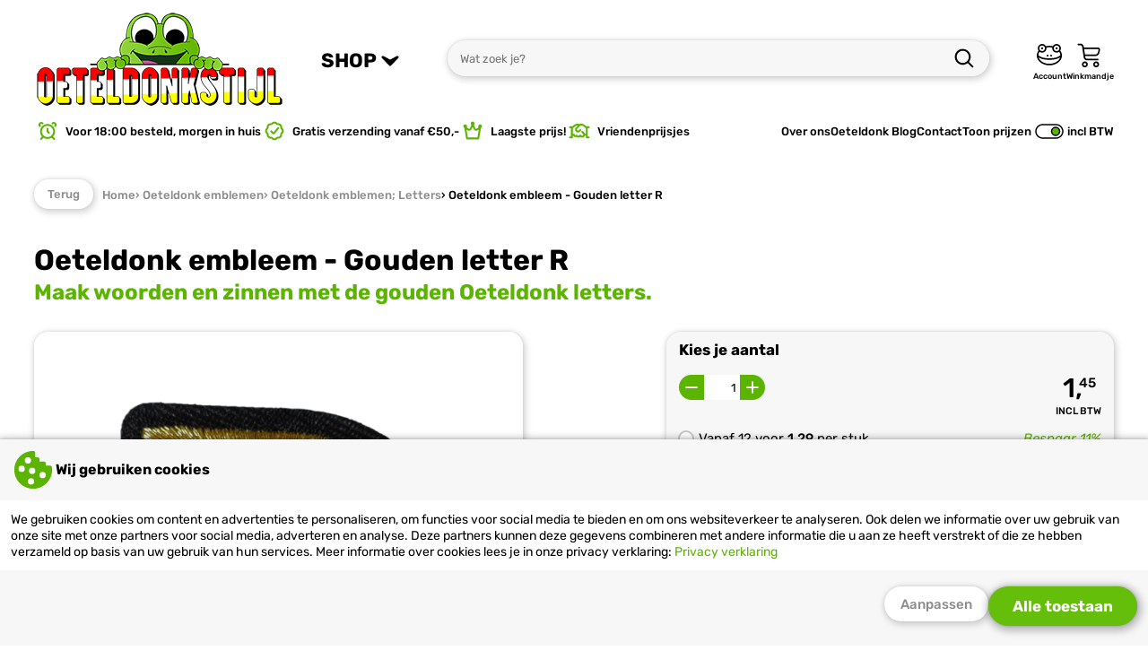

--- FILE ---
content_type: text/html; charset=UTF-8
request_url: https://www.oeteldonkstijl.nl/oeteldonk-emblemen/oeteldonk-emblemen_-letters/oeteldonk-embleem-gouden-letter-r/
body_size: 31606
content:
<!DOCTYPE html>
<html lang="nl">
<head>
	<meta charset="utf-8" />
  <meta name="viewport" content="width=device-width, initial-scale=1, maximum-scale=1">
	<title>Oeteldonk embleem gouden letter R kopen? | Oeteldonkstijl</title>
	<meta name="description" content="Oeteldonk embleem gouden letter R online kopen ✔ Goedkoopste van de Benelux ✔ Direct uit voorraad leverbaar ✔ Voor 18:00 besteld, morgen in huis ✔">
	<meta name="author" content="Oeteldonkstijl">
	<meta name="keywords" content="">
	<meta name="robots" content="index,follow">
	<meta name="google-site-verification" content="7NKDeNaChqRmTp4vvWhoK-vtzGmCJ7ti0SORnQ5wig8">
              <meta name="facebook-domain-verification" content="kubatpwssm81q7dsj2ns8hvhc33xuz" />  
  <meta name="google-site-verification" content="xAmZgdn_rmpynmU4sDhVm5tOZmypTXLjFp2xBqIJHl0" />  
      <link rel="preload" as="font" href="/fonts/Rubik-Regular.woff2" type="font/woff2" crossorigin="anonymous">
  <link rel="preload" as="font" href="/fonts/Rubik-Italic.woff2" type="font/woff2" crossorigin="anonymous">
  <link rel="preload" as="font" href="/fonts/Rubik-Medium.woff2" type="font/woff2" crossorigin="anonymous">
  <link rel="preload" as="font" href="/fonts/Rubik-Bold.woff2" type="font/woff2" crossorigin="anonymous">  
            
    
        
    
      
	<link rel="stylesheet" href="/shared_code/styles.css?v=2" type="text/css" />
	<link rel="canonical" href="https://www.oeteldonkstijl.nl/oeteldonk-emblemen/oeteldonk-emblemen-alles/oeteldonk-embleem-gouden-letter-r/" />
				<meta property="og:site_name" content="Oeteldonkstijl" />
	<meta property="og:url" content="https://www.oeteldonkstijl.nl/oeteldonk-emblemen/oeteldonk-emblemen-alles/oeteldonk-embleem-gouden-letter-r/" />
	<meta property="og:title" content="Oeteldonk embleem gouden letter R kopen? | Oeteldonkstijl" />
	<meta property="og:description" content="Oeteldonk embleem gouden letter R online kopen ✔ Goedkoopste van de Benelux ✔ Direct uit voorraad leverbaar ✔ Voor 18:00 besteld, morgen in huis ✔" />
	<meta property="og:type" content="website">
	<meta property="og:locale" content="nl" />
	<meta property="og:image" content="https://www.oeteldonkstijl.nl/_Files_Products/1396-img_1-oeteldonk-embleem-gouden-letter-r.webp" />
	<link rel="apple-touch-icon" sizes="180x180" href="/_Favicons/apple-touch-icon.png" />
	<link rel="icon" type="image/png" href="/_Favicons/favicon-32x32.png" sizes="32x32" />
	<link rel="icon" type="image/png" href="/_Favicons/favicon-16x16.png" sizes="16x16" />
	<link rel="manifest" href="/_Favicons/site.webmanifest" />
	<link rel="mask-icon" href="/_Favicons/safari-pinned-tab.svg" color="#dc231e" />
	<link rel="shortcut icon" href="/_Favicons/favicon.ico" />
	<meta name="apple-mobile-web-app-title" content="Oeteldonkstijl" />
	<meta name="application-name" content="Oeteldonkstijl" />
	<meta name="msapplication-TileColor" content="#dc231e">
	<meta name="msapplication-config" content="/_Favicons/browserconfig.xml" />
	<meta name="theme-color" content="#dc231e" />
  
   
  <script> 
    // Define dataLayer and the gtag function.
    window.dataLayer = window.dataLayer || [];
    function gtag() { dataLayer.push(arguments); }
    // Set default consent
    gtag('consent', 'default', {
      'ad_storage': 'denied',
      'ad_user_data': 'denied',
      'ad_personalization': 'denied',
      'analytics_storage': 'granted'
    });
    // Set update consent
    gtag('consent', 'update', {
      'ad_storage': 'denied',
      'ad_user_data': 'denied',
      'ad_personalization': 'denied',
      'analytics_storage': 'granted'
    });
          // Google Tag Manager - Server Side
      (function(w,d,s,l,i){w[l]=w[l]||[];w[l].push({'gtm.start':
      new Date().getTime(),event:'gtm.js'});var f=d.getElementsByTagName(s)[0],
                              j=d.createElement(s);j.async=true;j.src="https://sst.oeteldonkstijl.nl/pcjxyiuhk.js?"+i;f.parentNode.insertBefore(j,f);})
      (window,document,'script','dataLayer','75fgvi9f=AgxILi01Ry08KjJRMj5MFVZaW1hfHAReBA0BDBUcBQ0AGwEAExREDQc%3D');
            </script>
  	</head>
<body><input id="menutoggle" type="checkbox">
<div id="scrolltrigger"></div>
<header>
  <div>
    <label class="labeltoggle" for="menutoggle" title="SHOP">
      <svg class="icon" viewBox="0 0 100 100">
  <path d="M75.71,54H24.29c-2.37,0-4.29-1.79-4.29-4s1.92-4,4.29-4h51.43c2.37,0,4.29,1.79,4.29,4s-1.92,4-4.29,4Z"/>
  <path d="M75.71,29H24.29c-2.37,0-4.29-1.79-4.29-4s1.92-4,4.29-4h51.43c2.37,0,4.29,1.79,4.29,4s-1.92,4-4.29,4Z"/>
  <path d="M75.71,79H24.29c-2.37,0-4.29-1.79-4.29-4s1.92-4,4.29-4h51.43c2.37,0,4.29,1.79,4.29,4s-1.92,4-4.29,4Z"/>
</svg>      <svg class="icon" viewBox="0 0 50 50">
  <path d="M15.98,18.16c-3.23-1.84-4.8.78-3.01,2.6l10.03,10.47c1.67,1.67,2.32,1.67,4,0l10.03-10.47c1.8-1.82.23-4.44-3.01-2.6l-9.02,4.86-9.02-4.86Z"/>
</svg>    </label>
    <figure onclick="location.href='/';">
      <img alt="Oeteldonkstijl" src="/_Images/logo.png" width="280" height="110" srcset="/_Images/logo.png 560w, /_Images/logo-sml.png 280w" sizes="(max-width: 980px) 140px, 280px" />
    </figure>
    <form id="form_srch" method="get" action="/search.php">
      <input id="srch_term" name="term" type="text" maxlength="40" pattern="[a-zA-Z0-9 \-]+" placeholder="Wat zoek je?">
      <button type="submit" title="Zoek">
        <svg class="icon" viewBox="0 0 100 100">
  <path d="M81.25,84.72c-.89,0-1.77-.34-2.45-1.01l-15.77-15.73c-5.02,3.96-11.36,6.32-18.23,6.32-16.27,0-29.51-13.24-29.51-29.51s13.24-29.51,29.51-29.51,29.51,13.24,29.51,29.51c0,6.9-2.38,13.26-6.36,18.29l15.76,15.71c1.36,1.35,1.36,3.55,0,4.91-.68.68-1.57,1.02-2.46,1.02ZM44.79,22.22c-12.44,0-22.57,10.12-22.57,22.57s10.12,22.57,22.57,22.57,22.57-10.12,22.57-22.57-10.12-22.57-22.57-22.57Z"/>
</svg>      </button>
    </form>
        <label onclick="location.href='/inloggen/'">
      <svg class="icon" viewBox="0 0 100 100">
  <path d="M90.53,34.88c1.61-2.51,2.55-5.49,2.55-8.68,0-8.88-7.22-16.1-16.1-16.1-6.01,0-11.25,3.31-14.02,8.19-4.16-.92-8.48-1.39-12.88-1.39s-8.71.47-12.88,1.39c-2.77-4.89-8.01-8.19-14.02-8.19-8.88,0-16.1,7.22-16.1,16.1,0,3.2.94,6.17,2.55,8.68-4.18,5.54-6.37,11.82-6.37,18.33,0,9.85,4.97,19.05,14,25.93,8.8,6.69,20.45,10.38,32.81,10.38s24.02-3.69,32.81-10.38c9.03-6.87,14-16.08,14-25.93,0-6.51-2.19-12.79-6.37-18.33ZM76.97,15.83c5.72,0,10.37,4.65,10.37,10.37s-4.65,10.37-10.37,10.37-10.37-4.65-10.37-10.37,4.65-10.37,10.37-10.37ZM23.18,15.83c5.72,0,10.37,4.65,10.37,10.37s-4.65,10.37-10.37,10.37-10.37-4.65-10.37-10.37,4.65-10.37,10.37-10.37ZM13.62,39.14c2.68,1.98,5.98,3.16,9.56,3.16,8.88,0,16.1-7.22,16.1-16.1,0-.83-.06-1.65-.19-2.45,3.56-.74,7.24-1.11,10.98-1.11s7.43.37,10.98,1.11c-.12.8-.19,1.62-.19,2.45,0,8.88,7.22,16.1,16.1,16.1,3.58,0,6.89-1.17,9.56-3.16,2.77,3.96,4.34,8.31,4.59,12.79-4.36,3.67-9.03,6.24-14.62,8.04-6.99,2.25-15.63,3.34-26.43,3.34s-19.44-1.09-26.43-3.34c-5.59-1.8-10.27-4.37-14.62-8.04.25-4.48,1.81-8.83,4.59-12.78ZM50.08,83.77c-19.63,0-36.08-10.3-40.13-24.01,3.64,2.4,7.54,4.24,11.95,5.66,7.56,2.43,16.78,3.61,28.18,3.61s20.62-1.18,28.18-3.61c4.41-1.42,8.31-3.26,11.95-5.66-4.05,13.72-20.5,24.01-40.13,24.01Z"/>
  <path d="M23.18,22.36c-2.09,0-3.79,1.72-3.79,3.84s1.7,3.84,3.79,3.84,3.79-1.72,3.79-3.84-1.7-3.84-3.79-3.84Z"/>
  <path d="M76.98,22.36c-2.09,0-3.79,1.72-3.79,3.84s1.7,3.84,3.79,3.84,3.79-1.72,3.79-3.84-1.7-3.84-3.79-3.84Z"/>
  <path d="M43.47,49.91c-1.79,0-3.25,1.47-3.25,3.29s1.46,3.29,3.25,3.29,3.25-1.47,3.25-3.29c0-1.82-1.46-3.29-3.25-3.29Z"/>
  <path d="M56.66,49.89c-1.81,0-3.27,1.48-3.27,3.31s1.47,3.31,3.27,3.31,3.27-1.48,3.27-3.31-1.47-3.31-3.27-3.31Z"/>
</svg>      <span>Account</span>
    </label>
        <label onclick="location.href='/shoppingcart.php'">
      <svg class="icon" viewBox="0 0 50 50">
  <path d="M16,48.5c-3,0-5.5-2.5-5.5-5.5s2.5-5.5,5.5-5.5,5.5,2.5,5.5,5.5-2.5,5.5-5.5,5.5ZM16,40.5c-1.4,0-2.5,1.1-2.5,2.5s1.1,2.5,2.5,2.5,2.5-1.1,2.5-2.5-1.1-2.5-2.5-2.5Z"/>
  <path d="M37,48.5c-3,0-5.5-2.5-5.5-5.5s2.5-5.5,5.5-5.5,5.5,2.5,5.5,5.5-2.5,5.5-5.5,5.5ZM37,40.5c-1.4,0-2.5,1.1-2.5,2.5s1.1,2.5,2.5,2.5,2.5-1.1,2.5-2.5-1.1-2.5-2.5-2.5Z"/>
  <path d="M43.7,13.3c-.8-1.1-2.2-1.8-3.7-1.8H14.2l-.3-1.8c-.4-2.9-3.1-5.3-6.1-5.3h-3.9c-.8,0-1.5.7-1.5,1.5s.7,1.5,1.5,1.5h3.9c1.5,0,2.9,1.3,3.1,2.7l2.9,20.1c.4,2.9,3.1,5.3,6.1,5.3h20c.8,0,1.5-.7,1.5-1.5s-.7-1.5-1.5-1.5h-20c-1.5,0-2.9-1.3-3.1-2.7l-.3-2.3h19.4c2.9,0,5.9-2.2,6.6-4.9l1.6-5.4c.5-1.4.3-2.9-.5-4ZM41.4,16.4l-1.6,5.4c-.4,1.4-2.2,2.7-3.8,2.7h-19.9l-1.4-10h25.3c.6,0,1.1.2,1.3.5.2.3.3.8,0,1.4Z"/>
</svg>      <span>Winkmandje</span>
          </label>
  </div>
</header>

<nav class="menu_shop">
  <label class="closetoggle" for="menutoggle"></label>
  <ul>
    	
      <label class="labeltoggle" for="menutoggle">
        <svg class="icon" viewBox="0 0 100 100">
  <path d="M70.83,74.31c-.89,0-1.78-.34-2.46-1.02l-18.38-18.38-18.38,18.38c-1.36,1.36-3.55,1.36-4.91,0-1.36-1.36-1.36-3.55,0-4.91l18.38-18.38-18.38-18.38c-1.36-1.36-1.36-3.55,0-4.91,1.36-1.36,3.55-1.36,4.91,0l18.38,18.38,18.38-18.38c1.36-1.36,3.55-1.36,4.91,0,1.36,1.36,1.36,3.55,0,4.91l-18.38,18.38,18.38,18.38c1.36,1.36,1.36,3.55,0,4.91-.68.68-1.57,1.02-2.46,1.02Z"/>
</svg>      </label>
      <li class="subtitle">Uitgelicht</li>
      	
                <li class="actv">
          <a href="/carnavalsjassen-en-boerenkielen/" title="Carnavalsjassen">Carnavalsjassen en boerenkielen</a>
                                                <ul>
                                                                          <li class="actv">
                      <a href="/carnavalsjassen-en-boerenkielen/carnavalsjassen-heren/"><img src="/_Files_Categories/41-img-online-carnavalsjas-heren-kopen-THU.webp" alt="Carnavalsjassen heren" width="60" height="60" loading="lazy">Carnavalsjassen heren</a>  
                    </li>
                                                                                            <li>
                      <a href="/carnavalsjassen-en-boerenkielen/carnavalsjassen-dames/"><img src="/_Files_Categories/42-img-goedkope-dames-carnavalsjas-online-THU.webp" alt="Carnavalsjassen dames" width="60" height="60" loading="lazy">Carnavalsjassen dames</a>  
                    </li>
                                                                                            <li>
                      <a href="/carnavalsjassen-en-boerenkielen/boerenkielen/"><img src="/_Files_Categories/43-img-boerenkiel-en-jas-online-kopen-THU.webp" alt="Boerenkielen" width="60" height="60" loading="lazy">Boerenkielen</a>  
                    </li>
                                                                                            <li>
                      <a href="/carnavalsjassen-en-boerenkielen/bontjassen/"><img src="/_Files_Categories/57-img-online-bestellen-bonte-carnavalsjas-THU.webp" alt="Bontjassen" width="60" height="60" loading="lazy">Bontjassen</a>  
                    </li>
                                                </ul>
                        <div>
              <span>Carnavalsjassen en boerenkielen</span>
              <p>Een carnavalsjas is geen overbodige luxe tijdens de koude wintermaanden. Daarbij helpt een carnavals alleen maar om jouw carnavalsoutfit te pimpen, een bontjas of een uniformjasje maken je outfit helemaal compleet.</p>
            </div>
                    <img src="/_Files_Categories/11-img-carnavalsjassen-en-boerenkielen-online-kopen-SML.webp" alt="<br />
<b>Notice</b>:  Undefined index: title_menu_L1 in <b>/home/oetel/domains/oeteldonkstijl.nl/public_html/shared_sections/header.php</b> on line <b>116</b><br />
" width="80" height="80" loading="lazy">
        </li>
      	
                <li>
          <a href="/oeteldonk-emblemen/" title="Oeteldonk emblemen">Oeteldonk emblemen</a>
                                                <ul>
                                                                          <li class="actv">
                      <a href="/oeteldonk-emblemen/oeteldonk-emblemen-alles/"><img src="/_Files_Categories/31-img-nieuw-oeteldonk-emblemen-alles-algemeen-THU.jpg" alt="Oeteldonk emblemen" width="60" height="60" loading="lazy">Oeteldonk emblemen alles</a>  
                    </li>
                                                                                            <li>
                      <a href="/oeteldonk-emblemen/sterrenbeeld-oeteldonk-emblemen/"><img src="/_Files_Categories/40-img-carnaval-embleem-oeteldonk-embleem-THU.webp" alt="Sterrenbeeld Oeteldonk emblemen" width="60" height="60" loading="lazy">Sterrenbeeld Oeteldonk emblemen</a>  
                    </li>
                                                                                            <li>
                      <a href="/oeteldonk-emblemen/oeteldonk-emblemen_-fur/"><img src="/_Files_Categories/52-img-oeteldonkse-emblemen-fur-emblemen-kopen-THU.webp" alt="Oeteldonk emblemen; Fur" width="60" height="60" loading="lazy">Oeteldonk emblemen; Fur</a>  
                    </li>
                                                                                            <li>
                      <a href="/oeteldonk-emblemen/carnaval-emblemen-brabant/"><img src="/_Files_Categories/44-img-goedkoopste-brabantse-emblemen-kopen-THU.webp" alt="Carnaval emblemen Brabant" width="60" height="60" loading="lazy">Carnaval emblemen Brabant</a>  
                    </li>
                                                                                            <li>
                      <a href="/oeteldonk-emblemen/oeteldonk-emblemen_-rugemblemen/"><img src="/_Files_Categories/51-img-rugemblemen-oeteldonk-kopen-THU.webp" alt="Oeteldonk emblemen; Rugemblemen" width="60" height="60" loading="lazy">Oeteldonk emblemen; Rugemblemen</a>  
                    </li>
                                                                                            <li>
                      <a href="/oeteldonk-emblemen/emoji-emblemen/"><img src="/_Files_Categories/32-img-emoji-emblemen-oeteldonk-THU.webp" alt="Emoji emblemen" width="60" height="60" loading="lazy">Emoji emblemen</a>  
                    </li>
                                                                                            <li>
                      <a href="/oeteldonk-emblemen/oeteldonk-emblemen_-uitspraken/"><img src="/_Files_Categories/45-img-goedkope-oeteldonk-emblemen-kopen-THU.webp" alt="Oeteldonk emblemen; Uitspraken" width="60" height="60" loading="lazy">Oeteldonk emblemen; Uitspraken</a>  
                    </li>
                                                                                            <li>
                      <a href="/oeteldonk-emblemen/oeteldonk-emblemen_-letters/"><img src="/_Files_Categories/92-img-oeteldonk-emblemen-letters-online-kopen-THU.webp" alt="Oeteldonk emblemen; Letters" width="60" height="60" loading="lazy">Oeteldonk emblemen; Letters</a>  
                    </li>
                                                                                            <li>
                      <a href="/oeteldonk-emblemen/oeteldonk-emblemen_-cijfers/"><img src="/_Files_Categories/122-img-cijfers-categorie-definitie-oeteldonk-THU.webp" alt="Oeteldonk emblemen; Cijfers" width="60" height="60" loading="lazy">Oeteldonk emblemen; Cijfers</a>  
                    </li>
                                                                                            <li>
                      <a href="/oeteldonk-emblemen/oeteldonk-emblemen-designwedstrijd/"><img src="/_Files_Categories/93-img-oeteldonk-emblemen-designwedstrijd-kopen-THU.webp" alt="Oeteldonk emblemen designwedstrijd" width="60" height="60" loading="lazy">Oeteldonk emblemen designwedstrijd</a>  
                    </li>
                                                                                            <li>
                      <a href="/oeteldonk-emblemen/oeteldonk-emblemen_-strass-applicaties/"><img src="/_Files_Categories/123-img-oeteldonk-emblemen_-strass-applicaties-THU.webp" alt="Oeteldonk emblemen; Strass applicaties" width="60" height="60" loading="lazy">Oeteldonk emblemen; Strass applicaties</a>  
                    </li>
                                                                                            <li>
                      <a href="/oeteldonk-emblemen/oeteldonk-emblemen_-eigen-ontwerp/"><img src="/_Files_Categories/33-img-custom-oeteldonk-emblemen-kopen-eigen-embleem-THU.webp" alt="Oeteldonk emblemen; eigen ontwerp" width="60" height="60" loading="lazy">Oeteldonk emblemen; eigen ontwerp</a>  
                    </li>
                                                </ul>
                        <div>
              <span>Oeteldonk emblemen</span>
              <p>Oeteldonk emblemen zijn een zeer belangrijk onderdeel van carnavalskleding in Den Bosch! Bij Oeteldonkstijl koop je de leukste designs tegen de allerlaagste prijzen!</p>
            </div>
                    <img src="/_Files_Categories/1-img-oeteldonk-emblemen-kopen-SML.webp" alt="<br />
<b>Notice</b>:  Undefined index: title_menu_L1 in <b>/home/oetel/domains/oeteldonkstijl.nl/public_html/shared_sections/header.php</b> on line <b>116</b><br />
" width="80" height="80" loading="lazy">
        </li>
      	
                <li>
          <a href="/oeteldonkse-kleding/" title="Oeteldonk kleding">Oeteldonkse kleding</a>
                                                <ul>
                                                                          <li class="actv">
                      <a href="/oeteldonkse-kleding/oeteldonk-jasjes/"><img src="/_Files_Categories/149-img-oeteldonk-jasjes-THU.webp" alt="Oeteldonk jasjes" width="60" height="60" loading="lazy">Oeteldonk jasjes</a>  
                    </li>
                                                                                            <li>
                      <a href="/oeteldonkse-kleding/oeteldonk-sjaals/"><img src="/_Files_Categories/34-img-gebreide-oeteldonk-sjaal-THU.webp" alt="Oeteldonk sjaals" width="60" height="60" loading="lazy">Oeteldonk sjaals</a>  
                    </li>
                                                                                            <li>
                      <a href="/oeteldonkse-kleding/oeteldonk-handschoenen/"><img src="/_Files_Categories/61-img-oeteldonk-handschoenen-kopen-THU.webp" alt="Oeteldonk handschoenen" width="60" height="60" loading="lazy">Oeteldonk handschoenen</a>  
                    </li>
                                                                                            <li>
                      <a href="/oeteldonkse-kleding/oeteldonk-mutsen/"><img src="/_Files_Categories/60-img-oeteldonk-mutsen-THU.webp" alt="Oeteldonk mutsen" width="60" height="60" loading="lazy">Oeteldonk mutsen</a>  
                    </li>
                                                                                            <li>
                      <a href="/oeteldonkse-kleding/oeteldonk-broches-speldjes/"><img src="/_Files_Categories/35-img-oeteldonkse-broches-en-speldjes-online-THU.jpg" alt="Oeteldonk broches & speldjes" width="60" height="60" loading="lazy">Oeteldonk broches & speldjes</a>  
                    </li>
                                                                                            <li>
                      <a href="/oeteldonkse-kleding/oeteldonk-hoeden-oeteldonkse-tassen/"><img src="/_Files_Categories/36-img-oeteldonk-hoeden-en-tassen-online-THU.jpg" alt="Oeteldonk hoeden & Oeteldonkse tassen" width="60" height="60" loading="lazy">Oeteldonk hoeden & Oeteldonkse tassen</a>  
                    </li>
                                                                                            <li>
                      <a href="/oeteldonkse-kleding/oeteldonk-fournituren/"><img src="/_Files_Categories/146-img-oeteldonk-fournituren-THU.jpg" alt="Oeteldonk fournituren" width="60" height="60" loading="lazy">Oeteldonk fournituren</a>  
                    </li>
                                                                                            <li>
                      <a href="/oeteldonkse-kleding/oeteldonk-brillen-haarbanden/"><img src="/_Files_Categories/37-img-oeteldonk-brillen-en-haarbanden-online-THU.png" alt="Oeteldonk brillen & haarbanden" width="60" height="60" loading="lazy">Oeteldonk brillen & haarbanden</a>  
                    </li>
                                                                                            <li>
                      <a href="/oeteldonkse-kleding/oeteldonk-sieraden/"><img src="/_Files_Categories/38-img-oeteldonk-sieraden-kopen-THU.webp" alt="Oeteldonk sieraden" width="60" height="60" loading="lazy">Oeteldonk sieraden</a>  
                    </li>
                                                                                            <li>
                      <a href="/oeteldonkse-kleding/oeteldonk-kleding-overig/"><img src="/_Files_Categories/39-img-oeteldonk-kleding-overig-online-THU.jpg" alt="Oeteldonk kleding overig" width="60" height="60" loading="lazy">Oeteldonk kleding overig</a>  
                    </li>
                                                                                            <li>
                      <a href="/oeteldonkse-kleding/oeteldonk-shirts/"><img src="/_Files_Categories/62-img-oeteldonk-shirts-THU.webp" alt="Oeteldonk shirts" width="60" height="60" loading="lazy">Oeteldonk shirts</a>  
                    </li>
                                                                                            <li>
                      <a href="/oeteldonkse-kleding/oeteldonk-truien/"><img src="/_Files_Categories/63-img-oeteldonk-truien-online-kopen-THU.webp" alt="Oeteldonk truien" width="60" height="60" loading="lazy">Oeteldonk truien</a>  
                    </li>
                                                                                            <li>
                      <a href="/oeteldonkse-kleding/oeteldonk-decoratie/"><img src="/_Files_Categories/88-img-oeteldonk-decoratie-online-THU.webp" alt="Oeteldonk decoratie" width="60" height="60" loading="lazy">Oeteldonk decoratie</a>  
                    </li>
                                                                        <li class="more">
                      <a href="/oeteldonkse-kleding/" title="Oeteldonk kleding">
                        <svg class="icon" viewBox="0 0 100 100">    
  <path d="M53.47,74.31c.89,0,1.78-.34,2.46-1.02l20.83-20.83.03-.03s0,0,0,0c0,0,0,0,0,0,.32-.32.56-.7.72-1.09.17-.41.26-.85.26-1.32h0v-.02h0v-.02s0,0,0,0c0-.47-.1-.91-.26-1.32-.13-.31-.3-.6-.52-.87,0,0,0,0,0,0,0,0,0,0,0,0h0s0,0,0,0c0,0,0,0,0,0,0,0,0,0,0,0,0,0,0,0,0,0,0,0,0,0,0,0,0,0,0,0,0,0,0,0,0,0,0,0,0,0,0,0,0,0,0,0,0,0,0,0h0s0,0,0,0h0s0,0,0,0c0,0,0,0,0,0,0,0,0,0,0,0,0,0,0,0,0,0,0,0,0,0,0,0,0,0,0,0,0,0,0,0,0,0,0,0,0,0,0,0,0,0,0,0,0,0,0,0,0,0,0,0,0,0,0,0,0,0,0,0,0,0,0,0,0,0,0,0,0,0,0,0,0,0,0,0,0,0,0,0,0,0,0,0,0,0,0,0,0,0,0,0,0,0,0,0h0s0,0,0,0c0,0,0,0,0,0,0,0,0,0,0,0h0s0,0,0,0c0,0,0,0,0,0,0,0,0,0,0,0,0,0,0,0,0,0,0,0,0,0,0,0,0,0,0,0,0,0,0,0,0,0,0,0,0,0,0,0,0,0,0,0,0,0,0,0,0,0,0,0,0,0,0,0,0,0,0,0,0,0,0,0,0,0,0,0,0,0,0,0h0s0,0,0,0c0,0,0,0,0,0,0,0,0,0,0,0s0,0,0,0c0,0,0,0,0,0h0s0,0,0,0h0s0,0,0,0h0s-.02-.02-.03-.03l-20.83-20.83c-1.36-1.36-3.55-1.36-4.91,0-1.36,1.36-1.36,3.55,0,4.91l14.91,14.91H25.69c-1.92,0-3.47,1.55-3.47,3.47s1.55,3.47,3.47,3.47h40.23s-14.91,14.91-14.91,14.91c-1.36,1.36-1.36,3.55,0,4.91.68.68,1.57,1.02,2.46,1.02Z"/>
</svg>Bekijk alles</a>  
                    </li>
                                                </ul>
                        <div>
              <span>Oeteldonkse kleding</span>
              <p>Bij Oeteldonk hoort een herkenbare stijl die draait om traditie, symboliek en persoonlijke invulling. Oeteldonkse kleding is geen verkleedkostuum, maar een outfit die je elk jaar verder opbouwt.</p>
            </div>
                    <img src="/_Files_Categories/3-img-goedkope-oeteldonk-kleding-kopen-SML.webp" alt="<br />
<b>Notice</b>:  Undefined index: title_menu_L1 in <b>/home/oetel/domains/oeteldonkstijl.nl/public_html/shared_sections/header.php</b> on line <b>116</b><br />
" width="80" height="80" loading="lazy">
        </li>
      	
                <li>
          <a href="/kruikenstad/" title="Kruikenstad">Kruikenstad</a>
                                                <ul>
                                                                          <li class="actv">
                      <a href="/kruikenstad/kruikenstad-jasjes/"><img src="/_Files_Categories/150-img-kruikenstad-jasjes-THU.webp" alt="Kruikenstad jasjes" width="60" height="60" loading="lazy">Kruikenstad jasjes</a>  
                    </li>
                                                                                            <li>
                      <a href="/kruikenstad/kruikenstad-kleding/"><img src="/_Files_Categories/46-img-kruikenstad-kleding-kopen-tilburg-THU.webp" alt="Kruikenstad kleding" width="60" height="60" loading="lazy">Kruikenstad kleding</a>  
                    </li>
                                                                                            <li>
                      <a href="/kruikenstad/kruikenstad-emblemen/"><img src="/_Files_Categories/47-img-kruikenstad-emblemen-tilburg-kopen-THU.webp" alt="Kruikenstad emblemen" width="60" height="60" loading="lazy">Kruikenstad emblemen</a>  
                    </li>
                                                                                            <li>
                      <a href="/kruikenstad/kruikenstad-sterrenbeeld-emblemen/"><img src="/_Files_Categories/48-img-emblemen-kruikenstad-kopen-goedkoop-THU.webp" alt="Kruikenstad sterrenbeeld emblemen" width="60" height="60" loading="lazy">Kruikenstad sterrenbeeld emblemen</a>  
                    </li>
                                                                                            <li>
                      <a href="/kruikenstad/kruikenstad-uitspraken-emblemen/"><img src="/_Files_Categories/49-img-kruikenstad-emblemen-kopen-goedkoop-THU.webp" alt="Kruikenstad uitspraken emblemen" width="60" height="60" loading="lazy">Kruikenstad uitspraken emblemen</a>  
                    </li>
                                                                                            <li>
                      <a href="/kruikenstad/kruikenstad-artikelen/"><img src="/_Files_Categories/50-img-kruikenstad-kleding-kopen-goedkoop-THU.webp" alt="Kruikenstad artikelen" width="60" height="60" loading="lazy">Kruikenstad artikelen</a>  
                    </li>
                                                                                            <li>
                      <a href="/kruikenstad/kruikenstad-sieraden/"><img src="/_Files_Categories/124-img-kruikenstad-sieraden-THU.webp" alt="Kruikenstad sieraden" width="60" height="60" loading="lazy">Kruikenstad sieraden</a>  
                    </li>
                                                                                            <li>
                      <a href="/kruikenstad/kruikenstad-broches-speldjes/"><img src="/_Files_Categories/144-img-kruikenstad-broches-speldjes-THU.webp" alt="Kruikenstad broches & speldjes" width="60" height="60" loading="lazy">Kruikenstad broches & speldjes</a>  
                    </li>
                                                                                            <li>
                      <a href="/kruikenstad/kruikenstad-fournituren/"><img src="/_Files_Categories/147-img-fournituren-THU.jpg" alt="Kruikenstad fournituren" width="60" height="60" loading="lazy">Kruikenstad fournituren</a>  
                    </li>
                                                                                            <li>
                      <a href="/kruikenstad/kruikenstad-kleding-kinderen/"><img src="/_Files_Categories/145-img-kruikenstad-kleding-kinderen-THU.webp" alt="Kruikenstad kleding kinderen" width="60" height="60" loading="lazy">Kruikenstad kleding kinderen</a>  
                    </li>
                                                                                            <li>
                      <a href="/kruikenstad/kruikenstad-emblemen-designwedstrijd/"><img src="/_Files_Categories/126-img-kruikenstad-designwedstrijd-THU.webp" alt="Kruikenstad emblemen designwedstrijd" width="60" height="60" loading="lazy">Kruikenstad emblemen designwedstrijd</a>  
                    </li>
                                                                                            <li>
                      <a href="/kruikenstad/kruikenstad-emblemen_-eigen-ontwerp/"><img src="/_Files_Categories/106-img-kruikenstad-emblemen--eigen-ontwerp-THU.webp" alt="Kruikenstad emblemen; eigen ontwerp" width="60" height="60" loading="lazy">Kruikenstad emblemen; eigen ontwerp</a>  
                    </li>
                                                </ul>
                        <div>
              <span>Kruikenstad</span>
              <p>Ruim assortiment aan Kruikenstad artikelen, alles voor carnaval in Kruikenstad! Van dorustruien tot originele sterrenbeeld emblemen, je vindt het hier allemaal!</p>
            </div>
                    <img src="/_Files_Categories/13-img-kruikenstad-carnaval-tilburg-emblemen-SML.webp" alt="<br />
<b>Notice</b>:  Undefined index: title_menu_L1 in <b>/home/oetel/domains/oeteldonkstijl.nl/public_html/shared_sections/header.php</b> on line <b>116</b><br />
" width="80" height="80" loading="lazy">
        </li>
      	
                <li>
          <a href="/lampegat/" title="Lampegat">Lampegat</a>
                                                <ul>
                                                                          <li class="actv">
                      <a href="/lampegat/lampegat-jasjes/"><img src="/_Files_Categories/151-img-lampegat-jasjes-THU.jpg" alt="Lampegat jasjes" width="60" height="60" loading="lazy">Lampegat jasjes</a>  
                    </li>
                                                                                            <li>
                      <a href="/lampegat/lampegat-kleding/"><img src="/_Files_Categories/115-img-lampegat-kleding-THU.webp" alt="Lampegat kleding" width="60" height="60" loading="lazy">Lampegat kleding</a>  
                    </li>
                                                                                            <li>
                      <a href="/lampegat/lampegat-accessoires/"><img src="/_Files_Categories/116-img-lampegat-THU.webp" alt="Lampegat accessoires" width="60" height="60" loading="lazy">Lampegat accessoires</a>  
                    </li>
                                                                                            <li>
                      <a href="/lampegat/lampegat-emblemen/"><img src="/_Files_Categories/118-img-lampegat-emblemen-kopen-THU.webp" alt="Lampegat emblemen" width="60" height="60" loading="lazy">Lampegat emblemen</a>  
                    </li>
                                                                                            <li>
                      <a href="/lampegat/lampegat-sterrenbeeld-emblemen/"><img src="/_Files_Categories/120-img-lampegat-sterrenbeeld-emblemen-kopen-THU.webp" alt="Lampegat sterrenbeeld emblemen" width="60" height="60" loading="lazy">Lampegat sterrenbeeld emblemen</a>  
                    </li>
                                                                                            <li>
                      <a href="/lampegat/lampegat-broches-speldjes/"><img src="/_Files_Categories/155-img-lampegat-broches-speldjes-THU.png" alt="Lampegat broches & speldjes" width="60" height="60" loading="lazy">Lampegat broches & speldjes</a>  
                    </li>
                                                </ul>
                        <div>
              <span>Lampegat</span>
              <p></p>
            </div>
                    <img src="/_Files_Categories/30-img-artikelen-lampegat-SML.webp" alt="<br />
<b>Notice</b>:  Undefined index: title_menu_L1 in <b>/home/oetel/domains/oeteldonkstijl.nl/public_html/shared_sections/header.php</b> on line <b>116</b><br />
" width="80" height="80" loading="lazy">
        </li>
      	
                <li>
          <a href="/kielegat/" title="Kielegat">Kielegat</a>
                                                <ul>
                                                                          <li class="actv">
                      <a href="/kielegat/kielegat-jasjes/"><img src="/_Files_Categories/152-img-kielegat-jasjes-THU.jpg" alt="Kielegat jasjes" width="60" height="60" loading="lazy">Kielegat jasjes</a>  
                    </li>
                                                                                            <li>
                      <a href="/kielegat/kielegat-kleding/"><img src="/_Files_Categories/113-img-kielegat-kleding-kopen-THU.webp" alt="Kielegat kleding" width="60" height="60" loading="lazy">Kielegat kleding</a>  
                    </li>
                                                                                            <li>
                      <a href="/kielegat/kielegat-accessoires/"><img src="/_Files_Categories/114-img-kielegat-oranje-rood-artikelen-THU.webp" alt="Kielegat accessoires" width="60" height="60" loading="lazy">Kielegat accessoires</a>  
                    </li>
                                                                                            <li>
                      <a href="/kielegat/kielegat-emblemen/"><img src="/_Files_Categories/119-img-kielegat-emblemen-kopen-THU.webp" alt="Kielegat emblemen" width="60" height="60" loading="lazy">Kielegat emblemen</a>  
                    </li>
                                                                                            <li>
                      <a href="/kielegat/kielegat-sterrenbeeld-emblemen/"><img src="/_Files_Categories/121-img-kielegat-sterrenbeeld-emblemen-kopen-THU.webp" alt="Kielegat sterrenbeeld emblemen" width="60" height="60" loading="lazy">Kielegat sterrenbeeld emblemen</a>  
                    </li>
                                                                                            <li>
                      <a href="/kielegat/kielegat-broches-speldjes/"><img src="/_Files_Categories/156-img-kielegat-broches-speldjes-THU.png" alt="Kielegat broches & speldjes" width="60" height="60" loading="lazy">Kielegat broches & speldjes</a>  
                    </li>
                                                </ul>
                        <div>
              <span>Kielegat</span>
              <p></p>
            </div>
                    <img src="/_Files_Categories/29-img-kielegat-artikelen-rood-oranje-SML.webp" alt="<br />
<b>Notice</b>:  Undefined index: title_menu_L1 in <b>/home/oetel/domains/oeteldonkstijl.nl/public_html/shared_sections/header.php</b> on line <b>116</b><br />
" width="80" height="80" loading="lazy">
        </li>
      	
                <li>
          <a href="/vastelaovend/" title="Vastelaovend">Vastelaovend</a>
                                                <ul>
                                                                          <li class="actv">
                      <a href="/vastelaovend/vastelaovend-jasjes/"><img src="/_Files_Categories/153-img-vastelaovend-jasjes-THU.png" alt="Vastelaovend jasjes" width="60" height="60" loading="lazy">Vastelaovend jasjes</a>  
                    </li>
                                                                                            <li>
                      <a href="/vastelaovend/vastelaovend-kleding/"><img src="/_Files_Categories/140-img-vastelaovend-THU.jpg" alt="Vastelaovend kleding" width="60" height="60" loading="lazy">Vastelaovend kleding</a>  
                    </li>
                                                                                            <li>
                      <a href="/vastelaovend/vastelaovend-accessoires/"><img src="/_Files_Categories/141-img-vastelaovend-accessoires-THU.jpg" alt="Vastelaovend accessoires" width="60" height="60" loading="lazy">Vastelaovend accessoires</a>  
                    </li>
                                                </ul>
                        <div>
              <span>Vastelaovend</span>
              <p></p>
            </div>
                    <img src="/_Files_Categories/139-img-vastelaovend-bestellen-SML.jpg" alt="<br />
<b>Notice</b>:  Undefined index: title_menu_L1 in <b>/home/oetel/domains/oeteldonkstijl.nl/public_html/shared_sections/header.php</b> on line <b>116</b><br />
" width="80" height="80" loading="lazy">
        </li>
      	
                <li>
          <a href="/blauw-geel/" title="Blauw - geel">Blauw - geel</a>
                                                <ul>
                                                                          <li class="actv">
                      <a href="/blauw-geel/blauw-geel-jasjes/"><img src="/_Files_Categories/154-img-blauw-geel-jasjes-THU.webp" alt="Blauw - geel jasjes" width="60" height="60" loading="lazy">Blauw - geel jasjes</a>  
                    </li>
                                                                                            <li>
                      <a href="/blauw-geel/blauw-geel-kleding/"><img src="/_Files_Categories/136-img-blauw-geel-THU.png" alt="Blauw - geel kleding" width="60" height="60" loading="lazy">Blauw - geel kleding</a>  
                    </li>
                                                                                            <li>
                      <a href="/blauw-geel/blauw-geel-accessoires/"><img src="/_Files_Categories/137-img-blauw-geel-accessoires-THU.jpg" alt="Blauw - geel accessoires" width="60" height="60" loading="lazy">Blauw - geel accessoires</a>  
                    </li>
                                                                                            <li>
                      <a href="/blauw-geel/blauw-geel-emblemen/"><img src="/_Files_Categories/134-img-blauw-geel-emblemen-THU.jpg" alt="Blauw - geel emblemen" width="60" height="60" loading="lazy">Blauw - geel emblemen</a>  
                    </li>
                                                </ul>
                        <div>
              <span>Blauw - geel</span>
              <p>Vier carnaval in blauw-geel met onze feestelijke kleding en accessoires voor een kleurrijke en vrolijke uitstraling!</p>
            </div>
                    <img src="/_Files_Categories/131-img-blauw-gele-artikelen-kopen-SML.jpg" alt="<br />
<b>Notice</b>:  Undefined index: title_menu_L1 in <b>/home/oetel/domains/oeteldonkstijl.nl/public_html/shared_sections/header.php</b> on line <b>116</b><br />
" width="80" height="80" loading="lazy">
        </li>
      	
                <li>
          <a href="/carnaval-accessoires/" title="Carnaval accessoires">Carnaval accessoires</a>
                                                <ul>
                                                                          <li class="actv">
                      <a href="/carnaval-accessoires/halloween-schmink/"><img src="/_Files_Categories/65-img-goedkope-halloweeen-schmink-kopen-THU.webp" alt="Halloween schmink" width="60" height="60" loading="lazy">Halloween schmink</a>  
                    </li>
                                                                                            <li>
                      <a href="/carnaval-accessoires/halloween-lenzen/"><img src="/_Files_Categories/66-img-halloween-lenzen-bestellen-THU.jpg" alt="Halloween lenzen" width="60" height="60" loading="lazy">Halloween lenzen</a>  
                    </li>
                                                                                            <li>
                      <a href="/carnaval-accessoires/nepbloed/"><img src="/_Files_Categories/105-img-nepbloed-online-bestellen-THU.webp" alt="Nepbloed" width="60" height="60" loading="lazy">Nepbloed</a>  
                    </li>
                                                                                            <li>
                      <a href="/carnaval-accessoires/halloween-maskers/"><img src="/_Files_Categories/109-img-halloween-maskers-goedkoop-THU.jpg" alt="Halloween maskers" width="60" height="60" loading="lazy">Halloween maskers</a>  
                    </li>
                                                                                            <li>
                      <a href="/carnaval-accessoires/schmink-algemeen/"><img src="/_Files_Categories/64-img-goedkope-schmink-kopen-THU.webp" alt="Schmink algemeen" width="60" height="60" loading="lazy">Schmink algemeen</a>  
                    </li>
                                                                                            <li>
                      <a href="/carnaval-accessoires/kleurlenzen/"><img src="/_Files_Categories/67-img-kleurlenzen-bestellen-THU.jpg" alt="Kleurlenzen" width="60" height="60" loading="lazy">Kleurlenzen</a>  
                    </li>
                                                                                            <li>
                      <a href="/carnaval-accessoires/pruiken-carnaval/"><img src="/_Files_Categories/68-img-pruiken-carnaval-THU.webp" alt="Pruiken carnaval" width="60" height="60" loading="lazy">Pruiken carnaval</a>  
                    </li>
                                                                                            <li>
                      <a href="/carnaval-accessoires/carnaval-accessoiresets/"><img src="/_Files_Categories/94-img-carnaval-accessoires-THU.webp" alt="Carnaval accessoiresets" width="60" height="60" loading="lazy">Carnaval accessoiresets</a>  
                    </li>
                                                                                            <li>
                      <a href="/carnaval-accessoires/venetiaanse-maskers/"><img src="/_Files_Categories/69-img-goedkope-venetiaanse-maskers-kopen-THU.webp" alt="Venetiaanse maskers" width="60" height="60" loading="lazy">Venetiaanse maskers</a>  
                    </li>
                                                                                            <li>
                      <a href="/carnaval-accessoires/nep-tattoos/"><img src="/_Files_Categories/89-img-nep-tattoos-kopen-THU.webp" alt="Nep tattoos" width="60" height="60" loading="lazy">Nep tattoos</a>  
                    </li>
                                                                                            <li>
                      <a href="/carnaval-accessoires/carnavalshandschoenen/"><img src="/_Files_Categories/90-img-carnavalshandschoenen-bestellen-THU.jpg" alt="Carnavalshandschoenen" width="60" height="60" loading="lazy">Carnavalshandschoenen</a>  
                    </li>
                                                                                            <li>
                      <a href="/carnaval-accessoires/bandanas/"><img src="/_Files_Categories/91-img-bandana-kopen-THU.webp" alt="Bandanas" width="60" height="60" loading="lazy">Bandanas</a>  
                    </li>
                                                                                            <li>
                      <a href="/carnaval-accessoires/epauletten/"><img src="/_Files_Categories/95-img-epauletten-kopen-carnaval-THU.webp" alt="Epauletten" width="60" height="60" loading="lazy">Epauletten</a>  
                    </li>
                                                                        <li class="more">
                      <a href="/carnaval-accessoires/" title="Carnaval accessoires">
                        <svg class="icon" viewBox="0 0 100 100">    
  <path d="M53.47,74.31c.89,0,1.78-.34,2.46-1.02l20.83-20.83.03-.03s0,0,0,0c0,0,0,0,0,0,.32-.32.56-.7.72-1.09.17-.41.26-.85.26-1.32h0v-.02h0v-.02s0,0,0,0c0-.47-.1-.91-.26-1.32-.13-.31-.3-.6-.52-.87,0,0,0,0,0,0,0,0,0,0,0,0h0s0,0,0,0c0,0,0,0,0,0,0,0,0,0,0,0,0,0,0,0,0,0,0,0,0,0,0,0,0,0,0,0,0,0,0,0,0,0,0,0,0,0,0,0,0,0,0,0,0,0,0,0h0s0,0,0,0h0s0,0,0,0c0,0,0,0,0,0,0,0,0,0,0,0,0,0,0,0,0,0,0,0,0,0,0,0,0,0,0,0,0,0,0,0,0,0,0,0,0,0,0,0,0,0,0,0,0,0,0,0,0,0,0,0,0,0,0,0,0,0,0,0,0,0,0,0,0,0,0,0,0,0,0,0,0,0,0,0,0,0,0,0,0,0,0,0,0,0,0,0,0,0,0,0,0,0,0,0h0s0,0,0,0c0,0,0,0,0,0,0,0,0,0,0,0h0s0,0,0,0c0,0,0,0,0,0,0,0,0,0,0,0,0,0,0,0,0,0,0,0,0,0,0,0,0,0,0,0,0,0,0,0,0,0,0,0,0,0,0,0,0,0,0,0,0,0,0,0,0,0,0,0,0,0,0,0,0,0,0,0,0,0,0,0,0,0,0,0,0,0,0,0h0s0,0,0,0c0,0,0,0,0,0,0,0,0,0,0,0s0,0,0,0c0,0,0,0,0,0h0s0,0,0,0h0s0,0,0,0h0s-.02-.02-.03-.03l-20.83-20.83c-1.36-1.36-3.55-1.36-4.91,0-1.36,1.36-1.36,3.55,0,4.91l14.91,14.91H25.69c-1.92,0-3.47,1.55-3.47,3.47s1.55,3.47,3.47,3.47h40.23s-14.91,14.91-14.91,14.91c-1.36,1.36-1.36,3.55,0,4.91.68.68,1.57,1.02,2.46,1.02Z"/>
</svg>Bekijk alles</a>  
                    </li>
                                                </ul>
                        <div>
              <span>Carnaval accessoires</span>
              <p>Carnaval accessoires zijn onmisbaar bij het uitzoeken van je favoriete carnavals outfit!</p>
            </div>
                    <img src="/_Files_Categories/18-img-goedkope-carnaval-accessoires-SML.webp" alt="<br />
<b>Notice</b>:  Undefined index: title_menu_L1 in <b>/home/oetel/domains/oeteldonkstijl.nl/public_html/shared_sections/header.php</b> on line <b>116</b><br />
" width="80" height="80" loading="lazy">
        </li>
      	
                <li>
          <a href="/pride/" title="Pride">Pride</a>
                                                <ul>
                                                                          <li class="actv">
                      <a href="/pride/pride-kleding/"><img src="/_Files_Categories/70-img-pride-kleding-kopen-THU.webp" alt="Pride kleding" width="60" height="60" loading="lazy">Pride kleding</a>  
                    </li>
                                                                                            <li>
                      <a href="/pride/pride-accessoires/"><img src="/_Files_Categories/71-img-goedkope-pride-accessoires-THU.webp" alt="Pride accessoires" width="60" height="60" loading="lazy">Pride accessoires</a>  
                    </li>
                                                                                            <li>
                      <a href="/pride/pride-decoratie/"><img src="/_Files_Categories/72-img-pride-decoratie-kopen-goedkoop-THU.webp" alt="Pride decoratie" width="60" height="60" loading="lazy">Pride decoratie</a>  
                    </li>
                                                </ul>
                        <div>
              <span>Pride</span>
              <p>In deze categorie vind je alle benodigdheden om het maximale uit de pride te halen. Van pride kleding tot pride decoratie, niet is te gek! Bestel je op werkdagen voor 18:00 ontvang je jouw pride artikelen de volgende dag al in huis! </p>
            </div>
                    <img src="/_Files_Categories/20-img-pride-artikelen-kopen-SML.webp" alt="<br />
<b>Notice</b>:  Undefined index: title_menu_L1 in <b>/home/oetel/domains/oeteldonkstijl.nl/public_html/shared_sections/header.php</b> on line <b>116</b><br />
" width="80" height="80" loading="lazy">
        </li>
      	
                <li>
          <a href="/roze/" title="Roze">Roze</a>
                                                <ul>
                                                                          <li class="actv">
                      <a href="/roze/roze-kleding/"><img src="/_Files_Categories/73-img-roze-kleding-goedkoop-kopen-THU.webp" alt="Roze kleding" width="60" height="60" loading="lazy">Roze kleding</a>  
                    </li>
                                                                                            <li>
                      <a href="/roze/roze-accessoires/"><img src="/_Files_Categories/74-img-goedkope-rode-accessoires-kopen-THU.webp" alt="Roze accessoires" width="60" height="60" loading="lazy">Roze accessoires</a>  
                    </li>
                                                                                            <li>
                      <a href="/roze/roze-decoratie/"><img src="/_Files_Categories/75-img-rozedeco-THU.webp" alt="Roze decoratie" width="60" height="60" loading="lazy">Roze decoratie</a>  
                    </li>
                                                </ul>
                        <div>
              <span>Roze</span>
              <p>Bij Oeteldonkstijl bieden wij een ruim assortiment aan roze artikelen tegen een scherpe prijs. Bestel je op werkdagen voor 18:00 heb je jouw roze versiering de volgende dag in huis!</p>
            </div>
                    <img src="/_Files_Categories/21-img-goedkope-roze-artikelen-kopen-SML.webp" alt="<br />
<b>Notice</b>:  Undefined index: title_menu_L1 in <b>/home/oetel/domains/oeteldonkstijl.nl/public_html/shared_sections/header.php</b> on line <b>116</b><br />
" width="80" height="80" loading="lazy">
        </li>
      	
                <li>
          <a href="/oranje/" title="Oranje">Oranje</a>
                                                <ul>
                                                                          <li class="actv">
                      <a href="/oranje/oranje-kleding/"><img src="/_Files_Categories/78-img-oranje-kleding-kopen-THU.webp" alt="Oranje kleding" width="60" height="60" loading="lazy">Oranje kleding</a>  
                    </li>
                                                                                            <li>
                      <a href="/oranje/oranje-accessoires/"><img src="/_Files_Categories/79-img-oranje-accessoires-THU.webp" alt="Oranje accessoires" width="60" height="60" loading="lazy">Oranje accessoires</a>  
                    </li>
                                                                                            <li>
                      <a href="/oranje/oranje-decoratie/"><img src="/_Files_Categories/80-img-oranje-decoratie-THU.webp" alt="Oranje decoratie" width="60" height="60" loading="lazy">Oranje decoratie</a>  
                    </li>
                                                                                            <li>
                      <a href="/oranje/koningsdag-kleding/"><img src="/_Files_Categories/102-img-goedkope-koningsdag-kleding-THU.webp" alt="Koningsdag kleding" width="60" height="60" loading="lazy">Koningsdag kleding</a>  
                    </li>
                                                                                            <li>
                      <a href="/oranje/koningsdag-accessoires/"><img src="/_Files_Categories/103-img-koningsdag-accessoires-online-bestellen-THU.webp" alt="Koningsdag accessoires" width="60" height="60" loading="lazy">Koningsdag accessoires</a>  
                    </li>
                                                                                            <li>
                      <a href="/oranje/koningsdag-versiering/"><img src="/_Files_Categories/104-img-koningsdag-versiering-online-kopen-THU.webp" alt="Koningsdag versiering" width="60" height="60" loading="lazy">Koningsdag versiering</a>  
                    </li>
                                                </ul>
                        <div>
              <span>Oranje</span>
              <p>Ruim assortiment aan oranje artikelen tegen een scherpe prijs. Ideaal voor koningsdag, voetbal wedstrijden, Formule 1 en alle andere sportevenementen. Op werkdagen voor 18:00 besteld is morgen in huis! </p>
            </div>
                    <img src="/_Files_Categories/22-img-oranje-artikelen-kopen-SML.webp" alt="<br />
<b>Notice</b>:  Undefined index: title_menu_L1 in <b>/home/oetel/domains/oeteldonkstijl.nl/public_html/shared_sections/header.php</b> on line <b>116</b><br />
" width="80" height="80" loading="lazy">
        </li>
      	
                <li>
          <a href="/brabant/" title="Brabant">Brabant</a>
                                                <ul>
                                                                          <li class="actv">
                      <a href="/brabant/brabant-kleding/"><img src="/_Files_Categories/84-img-brabant-kleding-THU.webp" alt="Brabant kleding" width="60" height="60" loading="lazy">Brabant kleding</a>  
                    </li>
                                                                                            <li>
                      <a href="/brabant/brabant-accessoires/"><img src="/_Files_Categories/85-img-brabant-accessoires-kopen-THU.webp" alt="Brabant accessoires" width="60" height="60" loading="lazy">Brabant accessoires</a>  
                    </li>
                                                                                            <li>
                      <a href="/brabant/brabant-decoratie/"><img src="/_Files_Categories/86-img-brabant-decoratie-THU.webp" alt="Brabant decoratie" width="60" height="60" loading="lazy">Brabant decoratie</a>  
                    </li>
                                                                                            <li>
                      <a href="/brabant/carnaval-emblemen-brabant/"><img src="/_Files_Categories/125-img-carnaval-emblemen-brabant-THU.webp" alt="Carnaval emblemen Brabant" width="60" height="60" loading="lazy">Carnaval emblemen Brabant</a>  
                    </li>
                                                </ul>
                        <div>
              <span>Brabant</span>
              <p>Bij Oeteldonkstijl bieden wij een ruim assortiment aan Brabant artikelen tegen een scherpe prijs. Bestel je op werkdagen voor 18:00 ontvang je het de volgende dag al in huis!</p>
            </div>
                    <img src="/_Files_Categories/24-img-brabant-SML.webp" alt="<br />
<b>Notice</b>:  Undefined index: title_menu_L1 in <b>/home/oetel/domains/oeteldonkstijl.nl/public_html/shared_sections/header.php</b> on line <b>116</b><br />
" width="80" height="80" loading="lazy">
        </li>
      	
                <li>
          <a href="/neon/" title="Neon">Neon</a>
                                                <ul>
                                                                          <li class="actv">
                      <a href="/neon/neon-kleding/"><img src="/_Files_Categories/98-img-neon-kleding-THU.webp" alt="Neon kleding" width="60" height="60" loading="lazy">Neon kleding</a>  
                    </li>
                                                                                            <li>
                      <a href="/neon/neon-accessoires/"><img src="/_Files_Categories/99-img-neon-accessoires-THU.webp" alt="Neon accessoires" width="60" height="60" loading="lazy">Neon accessoires</a>  
                    </li>
                                                                                            <li>
                      <a href="/neon/neon-make-up/"><img src="/_Files_Categories/101-img-neon-make-up-THU.webp" alt="Neon make up" width="60" height="60" loading="lazy">Neon make up</a>  
                    </li>
                                                </ul>
                        <div>
              <span>Neon</span>
              <p></p>
            </div>
                    <img src="/_Files_Categories/25-img-neon-artikelen-kopen-SML.webp" alt="<br />
<b>Notice</b>:  Undefined index: title_menu_L1 in <b>/home/oetel/domains/oeteldonkstijl.nl/public_html/shared_sections/header.php</b> on line <b>116</b><br />
" width="80" height="80" loading="lazy">
        </li>
            
          <li class="subtitle">Informatie:</li>      
                      <li class="mobile"><a href="/over-ons/" title="Wij zijn Oeteldonkstijl!">Over ons</a></li>
                      <li class="mobile"><a href="/oeteldonk-blog/" title="Oeteldonk Blog">Oeteldonk Blog</a></li>
                      <li class="mobile"><a href="/contact/" title="Neem contact met ons op">Contact</a></li>
              
  </ul>
</nav>

<nav class="menu_usps">
  <div>
    	
      <ul>
                      <li>
                    <svg class="icon" viewBox="0 0 100 100">
  <path d="M74.3,83.27c-.89,0-1.77-.34-2.45-1.01l-6.88-6.85c-4.32,2.78-9.46,4.39-14.97,4.39s-10.65-1.61-14.97-4.39l-6.88,6.85c-1.36,1.35-3.56,1.35-4.91-.01-1.35-1.36-1.35-3.56.01-4.91l6.43-6.4c-4.62-4.96-7.45-11.62-7.45-18.92,0-15.32,12.46-27.78,27.78-27.78s27.78,12.46,27.78,27.78c0,7.3-2.83,13.95-7.45,18.92l6.43,6.4c1.36,1.35,1.36,3.55.01,4.91-.68.68-1.57,1.02-2.46,1.02ZM50,31.19c-11.49,0-20.83,9.35-20.83,20.83s9.35,20.83,20.83,20.83,20.83-9.34,20.83-20.83-9.35-20.83-20.83-20.83ZM55.01,60.42c-.88,0-1.76-.33-2.43-1l-5.01-4.92c-.66-.65-1.04-1.54-1.04-2.48v-10.42c0-1.92,1.55-3.47,3.47-3.47s3.47,1.55,3.47,3.47v8.96l3.97,3.9c1.37,1.34,1.39,3.54.04,4.91-.68.69-1.58,1.04-2.48,1.04ZM21.92,35.51c-.89,0-1.78-.34-2.46-1.02-1.97-1.97-3.05-4.58-3.05-7.37s1.08-5.4,3.05-7.37c1.97-1.97,4.58-3.05,7.37-3.05s5.4,1.08,7.37,3.05c1.36,1.36,1.36,3.55,0,4.91-1.36,1.36-3.55,1.36-4.91,0-1.31-1.31-3.6-1.31-4.91,0-.66.66-1.02,1.53-1.02,2.46s.36,1.8,1.02,2.46c1.36,1.36,1.36,3.55,0,4.91-.68.68-1.57,1.02-2.46,1.02ZM78.08,35.5c-.89,0-1.78-.34-2.46-1.02-1.36-1.36-1.36-3.55,0-4.91.66-.66,1.02-1.53,1.02-2.46s-.36-1.8-1.02-2.46c-1.31-1.31-3.6-1.31-4.91,0-1.36,1.36-3.55,1.36-4.91,0-1.36-1.36-1.36-3.55,0-4.91,1.97-1.97,4.58-3.05,7.37-3.05s5.4,1.08,7.37,3.05c1.97,1.97,3.05,4.58,3.05,7.37s-1.08,5.4-3.05,7.37c-.68.68-1.57,1.02-2.46,1.02Z"/>
</svg>          Voor 18:00 besteld, morgen in huis            
        </li>
                      <li>
                    <svg class="icon" viewBox="0 0 100 100">
  <path d="M50,84.72c-3.56,0-6.95-1.35-9.54-3.79-1.01-.95-1.89-1.79-2.36-2.21-.64-.03-1.86-.07-3.23-.11-3.56-.1-6.9-1.54-9.42-4.06-2.52-2.52-3.96-5.86-4.06-9.42-.04-1.37-.07-2.59-.11-3.23-.43-.48-1.27-1.37-2.21-2.36-2.44-2.59-3.79-5.98-3.79-9.54s1.35-6.95,3.79-9.54c.95-1.01,1.78-1.89,2.21-2.36.03-.64.07-1.86.11-3.23.1-3.56,1.54-6.91,4.06-9.42s5.86-3.96,9.42-4.06c1.37-.04,2.59-.07,3.23-.11.47-.43,1.35-1.26,2.33-2.18,2.62-2.47,6-3.82,9.56-3.82s6.95,1.35,9.54,3.79c1,.94,1.89,1.78,2.36,2.21.64.03,1.86.07,3.23.11h0c3.56.1,6.91,1.54,9.42,4.06,2.52,2.52,3.96,5.86,4.06,9.42v.16c.04,1.3.08,2.46.11,3.07.42.47,1.25,1.34,2.17,2.32,2.48,2.63,3.83,6.02,3.83,9.58s-1.35,6.95-3.79,9.54c-.94,1-1.78,1.89-2.21,2.36-.03.62-.06,1.78-.1,3.07v.16c-.11,3.56-1.55,6.9-4.07,9.42-2.52,2.52-5.87,3.96-9.43,4.06-1.37.04-2.59.07-3.23.11-.48.43-1.37,1.27-2.36,2.21-2.59,2.44-5.97,3.79-9.54,3.79ZM50,22.22c-1.78,0-3.47.67-4.77,1.89-2.53,2.39-3.05,2.88-3.64,3.23-.55.38-1.02.57-1.58.67-.74.18-1.35.21-4.95.31-1.78.05-3.45.77-4.71,2.03-1.26,1.26-1.98,2.93-2.03,4.71-.1,3.59-.12,4.21-.29,4.85-.12.65-.32,1.13-.64,1.59-.4.67-.89,1.19-3.25,3.69-1.25,1.32-1.92,3.02-1.92,4.8s.67,3.47,1.89,4.77c2.46,2.61,2.88,3.06,3.23,3.63l.05.09c.33.47.52.94.62,1.5.19.74.21,1.35.31,4.95.05,1.78.77,3.45,2.03,4.71,1.26,1.26,2.93,1.98,4.71,2.03,3.47.1,4.19.12,4.86.29.65.12,1.12.32,1.59.64.67.4,1.19.89,3.67,3.24,1.34,1.26,3.03,1.94,4.81,1.94s3.47-.67,4.77-1.89c2.61-2.47,3.06-2.89,3.63-3.23.54-.37,1.02-.57,1.58-.67.76-.19,1.48-.21,4.95-.31,1.78-.05,3.45-.77,4.71-2.03,1.26-1.26,1.98-2.93,2.03-4.71v-.16c.1-3.34.12-4.04.29-4.7.12-.65.32-1.12.65-1.59.39-.65.81-1.1,3.28-3.71,1.22-1.29,1.89-2.99,1.89-4.77s-.67-3.47-1.89-4.77c-2.39-2.53-2.88-3.05-3.23-3.64-.38-.55-.57-1.03-.67-1.59-.19-.74-.21-1.44-.3-4.78v-.16c-.06-1.78-.78-3.45-2.04-4.71-1.26-1.26-2.93-1.98-4.71-2.03h0c-3.59-.1-4.21-.12-4.85-.29-.65-.12-1.13-.32-1.6-.65-.65-.39-1.1-.81-3.71-3.28-1.29-1.22-2.99-1.89-4.77-1.89ZM78.75,38.5h.01-.01ZM46.34,62.55c-.6,0-1.19-.08-1.77-.25-1.53-.45-2.49-1.41-3.94-2.87l-5.24-5.24c-1.36-1.36-1.36-3.55,0-4.91,1.36-1.36,3.55-1.36,4.91,0l5.24,5.24c.25.25.52.52.75.75.21-.25.45-.54.68-.81l14.25-17.09c1.23-1.47,3.42-1.67,4.89-.44,1.47,1.23,1.67,3.42.44,4.89l-14.25,17.09c-1.32,1.58-2.19,2.62-3.67,3.21-.73.29-1.52.44-2.31.44ZM45.77,55.83h0ZM46.86,55.78h0Z"/>
</svg>          Gratis verzending vanaf €50,-            
        </li>
                      <li>
                    <svg class="icon" viewBox="0 0 100 100">
  <path d="M70.83,81.25H29.17c-1.7,0-3.15-1.23-3.42-2.9l-6.58-39.48c-2.3-1.13-3.88-3.5-3.88-6.23,0-3.83,3.12-6.94,6.94-6.94s6.94,3.12,6.94,6.94c0,1.37-.4,2.64-1.08,3.72l2.26,1.81c2.93,2.34,5.04,4.04,6.02,4.16.86.11,1.72-.11,2.42-.61.81-.57,1.87-3.06,3.35-6.5l3.32-7.74c-1.47-1.27-2.4-3.16-2.4-5.25,0-3.83,3.12-6.94,6.94-6.94s6.95,3.12,6.95,6.94c0,2.1-.93,3.98-2.41,5.25l3.32,7.74c1.48,3.45,2.54,5.94,3.35,6.5.71.5,1.56.71,2.42.61.98-.12,3.09-1.81,6.01-4.15l2.28-1.82c-.68-1.08-1.08-2.35-1.08-3.72,0-3.83,3.12-6.94,6.94-6.94s6.95,3.12,6.95,6.94c0,2.73-1.59,5.1-3.89,6.23l-6.58,39.48c-.28,1.67-1.73,2.9-3.42,2.9ZM32.11,74.3h35.78l4.97-29.82c-3.56,2.83-5.73,4.4-8.38,4.73-2.57.32-5.16-.33-7.27-1.82-2.41-1.7-3.59-4.45-5.73-9.45l-1.47-3.44-1.47,3.44c-2.14,5-3.32,7.75-5.73,9.45-2.12,1.49-4.7,2.14-7.27,1.82-2.66-.33-4.83-1.9-8.38-4.73l4.97,29.82Z"/>
</svg>          Laagste prijs!            
        </li>
                      <li>
                    <svg class="icon" viewBox="0 0 100 100">
  <path d="M84.72,77.78h-6.95c-1.92,0-3.47-1.55-3.47-3.47v-6.94h-3.46c-.45,1.27-1.16,2.47-2.12,3.53-.12.14-.28.3-.58.6-.39.39-.56.56-.71.7-3.99,3.63-9.99,3.63-13.99.03-.78.69-1.48,1.2-2.29,1.6-2.9,1.44-6.36,1.43-9.25,0-.89-.44-1.65-1.01-2.54-1.82-1.47.76-3.15,1.1-4.87.95-3.07-.28-5.73-2.09-7.11-4.85l-.37-.73h-1.33v6.94c0,1.92-1.55,3.47-3.47,3.47h-6.94c-1.92,0-3.47-1.55-3.47-3.47s1.55-3.47,3.47-3.47h3.47v-31.25h-3.47c-1.92,0-3.47-1.55-3.47-3.47s1.55-3.47,3.47-3.47h9c9.84-9.41,18.99-12.19,25.72-7.91,6.73-4.28,15.88-1.5,25.72,7.91h9c1.92,0,3.47,1.55,3.47,3.47s-1.55,3.47-3.47,3.47h-3.47v31.25h3.47c1.92,0,3.47,1.55,3.47,3.47s-1.55,3.47-3.47,3.47ZM53.47,63.89h0c.92,0,1.8.37,2.46,1.02l1.74,1.74c.22.22.32.33.42.42,1.33,1.21,3.34,1.21,4.67,0,.09-.08.2-.19.42-.41.24-.24.33-.33.41-.41.58-.64.88-1.43.91-2.22,0-.04,0-.08,0-.12s0-.08,0-.12c-.03-.79-.33-1.58-.91-2.22-.08-.09-.18-.18-.35-.36l-5.27-5.27c-1.36-1.36-1.36-3.55,0-4.91,1.36-1.36,3.55-1.36,4.91,0l5.21,5.21c.36.36.52.52.65.66.96,1.06,1.67,2.26,2.12,3.53h3.46v-20.83c-.92,0-1.8-.37-2.45-1.02-3.09-3.09-13.62-12.72-19.4-6.95l-10.42,10.42c-.22.22-.32.32-.41.42-1.21,1.33-1.21,3.34,0,4.67.08.09.19.19.38.38.25.25.35.36.45.44,1.33,1.21,3.34,1.21,4.67,0,.1-.09.2-.2.42-.41l3.47-3.47c1.36-1.36,3.55-1.36,4.91,0,1.36,1.36,1.36,3.55,0,4.91l-3.47,3.47c-.34.34-.51.5-.66.64-3.99,3.63-10.02,3.63-14.01,0-.15-.13-.32-.3-.66-.64-.35-.35-.51-.51-.64-.66-3.63-3.99-3.63-10.02,0-14.01.13-.15.3-.32.64-.66l7.21-7.21c-5.85-1.06-13.61,6.07-16.19,8.65-.65.65-1.53,1.02-2.45,1.02v20.83h3.47c1.31,0,2.52.74,3.11,1.92l1.33,2.65c.43.85,1.21,1.01,1.52,1.04.31.03,1.11.01,1.68-.75.6-.81,1.53-1.31,2.53-1.38,1-.07,1.99.3,2.7,1.01,1.47,1.47,2.44,2.44,2.95,2.69.96.48,2.12.48,3.08,0,.51-.25,1.48-1.22,2.95-2.69.65-.65,1.53-1.02,2.46-1.02Z"/>
</svg>          Vriendenprijsjes            
        </li>
            </ul>
              <ul>
                      <li><a href="/over-ons/" title="Wij zijn Oeteldonkstijl!">Over ons</a></li>
                      <li><a href="/oeteldonk-blog/" title="Oeteldonk Blog">Oeteldonk Blog</a></li>
                      <li><a href="/contact/" title="Neem contact met ons op">Contact</a></li>
            </ul>
                    <form id="form_pvat" method="get" onclick="this.submit();">
        <span>Toon prijzen</span>
        <svg class="icon" viewBox="0 0 80 50">
  <path d="M8.5,25c0-9.1,7.4-16.5,16.5-16.5h30c9.1,0,16.5,7.4,16.5,16.5,0,9.1-7.4,16.5-16.5,16.5h-30c-9.1,0-16.5-7.4-16.5-16.5Z"/>
  <path class="fillbody"d="M25,11.5c-7.44,0-13.5,6.06-13.5,13.5,0,7.44,6.06,13.5,13.5,13.5h30c7.44,0,13.5-6.06,13.5-13.5s-6.06-13.5-13.5-13.5h-30Z"/>
  <circle cx="54" cy="25" r="10.5"/>
  <circle class="fillprim" cx="54" cy="25" r="7.5"/>
</svg>        <span>incl BTW</span>
        <input type="hidden" name="pvat" value="excl">
      </form>
     
  </div>
</nav>

<main>
  <nav class="breadcrumb productpags">
    <button type="button" class="small outline" onclick="location.href='../'">
      Terug<span>&nbsp;naar Oeteldonk emblemen; Letters<span> 
    </button>
    <ol itemscope itemtype="http://schema.org/BreadcrumbList">
            <li itemprop="itemListElement" itemscope itemtype="http://schema.org/ListItem">
        <a itemprop="item" href="/"><span itemprop="name">Home</span></a>
        <meta itemprop="position" content="1">
      </li>
                  <li itemprop="itemListElement" itemscope itemtype="http://schema.org/ListItem">
        <a itemprop="item" href="/oeteldonk-emblemen/"> › <span itemprop="name">Oeteldonk emblemen</span></a>
        <meta itemprop="position" content="2">
      </li>
                  <li itemprop="itemListElement" itemscope itemtype="http://schema.org/ListItem">
        <a itemprop="item" href="/oeteldonk-emblemen/oeteldonk-emblemen_-letters/"> › <span itemprop="name">Oeteldonk emblemen; Letters</span></a>
        <meta itemprop="position" content="3">
      </li>
       
            <li itemprop="itemListElement" itemscope itemtype="http://schema.org/ListItem">
        <a itemprop="item" href="/oeteldonk-emblemen/oeteldonk-emblemen_-letters/oeteldonk-embleem-gouden-letter-r/"> › <span itemprop="name">Oeteldonk embleem - Gouden letter R</span></a>
        <meta itemprop="position" content="4">
      </li>
    </ol>
  </nav>
  <div class="artcl">
    <section class="artcl_heading">
      <h1>Oeteldonk embleem - Gouden letter R</h1>
      <h2>Maak woorden en zinnen met de gouden Oeteldonk letters.</h2>
    </section>
    <aside class="artcl_picture" id="slider">
                                        <div class="slide show">
            <img alt="Oeteldonk embleem Gouden letter R." src="/_Files_Products/1396-img_1-oeteldonk-embleem-gouden-letter-r.webp" width="1440" height="1440" srcset="/_Files_Products/1396-img_1-oeteldonk-embleem-gouden-letter-r.webp 1440w, /_Files_Products/1396-img_1-oeteldonk-embleem-gouden-letter-r-WEB.webp 960w, /_Files_Products/1396-img_1-oeteldonk-embleem-gouden-letter-r-SML.webp 480w, /_Files_Products/1396-img_1-oeteldonk-embleem-gouden-letter-r-THU.webp 240w" sizes="(max-width: 800px) 100vw, 50vw" onclick="togglePopup('gallery'); showFull('1');" />
                      </div>
                                                                                                                                                                
      
                </aside>
    
        <section class="artcl_fulltxt">
      <h3>Oeteldonk emblemen van Fjesta©</h3><p>Onze emblemen zijn perfect om jouw carnavalsjas persoonlijk te maken. Ga je voor een grappig embleem of juist voor een schattig en mooi embleem. De keuze is reuze en voor iedereen is er een geschikt embleem! Onze emblemen worden ontworpen door onze eigen designafdeling en zijn daardoor altijd uniek. Ondanks de unieke en leuke design zijn onze emblemen toch scherp geprijsd. Naar deze scherpe prijs zorgen wij ook nog eens voor een snelle levering! Ben je nog op zoek naar andere letter emblemen, kijk dan eens naar de <A HREF="https://www.oeteldonkstijl.nl/oeteldonk-emblemen/oeteldonk-emblemen_-letters/oeteldonk-embleem-gouden-letter-s/">gouden letter S</A></p><h3>Contact & Retourneren</h3><p>Mocht je onverhoopt niet tevreden zijn over ons product dan vragen we je contact met ons op te nemen, daar helpen we je uiteraard graag verder.</p>    </section>
        
          <aside class="artcl_listing">
      
        
        
                <h3>Kies je aantal</h3>
        <div class="subtotal">
          <div class="butn">
            <div class="minu" onclick="addQuantity(-1);"><svg class="icon" viewBox="0 0 100 100">
  <path d="M70.83,53.47H29.17c-1.92,0-3.47-1.55-3.47-3.47s1.55-3.47,3.47-3.47h41.67c1.92,0,3.47,1.55,3.47,3.47s-1.55,3.47-3.47,3.47Z"/>
</svg></div>
            <input name="quantity" id="quantity" type="text" pattern="^[0-9]+$" inputmode="numeric" value="1" maxlength="5" onchange="setQuantity(this.value)">
            <div class="plus" onclick="addQuantity(1);"><svg class="icon" viewBox="0 0 100 100">
  <path d="M50,74.31c-1.92,0-3.47-1.55-3.47-3.47v-17.36h-17.36c-1.92,0-3.47-1.55-3.47-3.47s1.55-3.47,3.47-3.47h17.36v-17.36c0-1.92,1.55-3.47,3.47-3.47s3.47,1.55,3.47,3.47v17.36h17.36c1.92,0,3.47,1.55,3.47,3.47s-1.55,3.47-3.47,3.47h-17.36v17.36c0,1.92-1.55,3.47-3.47,3.47Z"/>
</svg></div>
          </div>
          <div class="pack" id="packtotal"></div>
                      <div class="offr" id="price_norm" style="display:none;"></div>
            <div class="text" id="price_norm_suffix" style="display:none;"></div>           
                    <div class="totl" id="total">
                        <span id="price_cust_int" class="price_big1">1,</span>
            <span id="price_cust_dec" class="price_sup1">45</span>
                        <br><span class="price_text">incl BTW</span>          </div>
        </div>
        
        
                                      <div class="listrow disc" id="gradlevel_1" onclick="setQuantity(12);">
            <div class="item">
              Vanaf 12 voor              <em id="gradprice_1">1,29</em>
              per stuk            </div>
            <div class="pric">Bespaar 11%</div>
          </div>
                                                                            
        
                                  <div id="SKU">Artikel SKU: OS-301094</div>
                <form id="addtocart" method="post">
          <input name="var_id" id="var_id" type="hidden" value="1580">
          <input name="quantdev" id="quantdev" type="hidden">        
          <button type="button" class="large" onclick="addToCart();"><svg class="icon" viewBox="0 0 50 50">
  <path d="M16,48.5c-3,0-5.5-2.5-5.5-5.5s2.5-5.5,5.5-5.5,5.5,2.5,5.5,5.5-2.5,5.5-5.5,5.5ZM16,40.5c-1.4,0-2.5,1.1-2.5,2.5s1.1,2.5,2.5,2.5,2.5-1.1,2.5-2.5-1.1-2.5-2.5-2.5Z"/>
  <path d="M37,48.5c-3,0-5.5-2.5-5.5-5.5s2.5-5.5,5.5-5.5,5.5,2.5,5.5,5.5-2.5,5.5-5.5,5.5ZM37,40.5c-1.4,0-2.5,1.1-2.5,2.5s1.1,2.5,2.5,2.5,2.5-1.1,2.5-2.5-1.1-2.5-2.5-2.5Z"/>
  <path d="M43.7,13.3c-.8-1.1-2.2-1.8-3.7-1.8H14.2l-.3-1.8c-.4-2.9-3.1-5.3-6.1-5.3h-3.9c-.8,0-1.5.7-1.5,1.5s.7,1.5,1.5,1.5h3.9c1.5,0,2.9,1.3,3.1,2.7l2.9,20.1c.4,2.9,3.1,5.3,6.1,5.3h20c.8,0,1.5-.7,1.5-1.5s-.7-1.5-1.5-1.5h-20c-1.5,0-2.9-1.3-3.1-2.7l-.3-2.3h19.4c2.9,0,5.9-2.2,6.6-4.9l1.6-5.4c.5-1.4.3-2.9-.5-4ZM41.4,16.4l-1.6,5.4c-.4,1.4-2.2,2.7-3.8,2.7h-19.9l-1.4-10h25.3c.6,0,1.1.2,1.3.5.2.3.3.8,0,1.4Z"/>
</svg>In winkelmandje</button>
        </form>
              </aside>
  
      <div class="artcl_instock plenty" id="stock_stat">
        <div>
          <svg class="icon" viewBox="0 0 50 50">
  <path d="M44.59,25.07l-4.84-7.87c-.43-.74-1.25-1.19-2.12-1.19h-4.63c0-1.65-1.35-3-3-3H12c-1.65,0-3,1.35-3,3v17c0,1.65,1.35,3,3,3h18.99s11.25,0,11.25,0c1.52,0,2.75-1.22,2.75-2.71v-6.81c0-.52-.14-1.01-.4-1.42Z"/>
  <path class="fillbody" d="M12,15c-.55,0-1,.45-1,1v17c0,.55.45,1,1,1h19v-18c0-.55-.45-1-1-1H12Z"/>
  <path class="fillbody" d="M32.99,34.01h9.25c.41,0,.75-.32.75-.71v-6.81c0-.14-.03-.27-.1-.37l-4.86-7.9c-.09-.15-.24-.22-.41-.22h-4.64v16.01Z"/>
  <path d="M43.86,28.99l-5.96-.85c-1.01-.15-1.86-.88-2.15-1.87l-1.18-4.14c-.22-.74-.07-1.53.4-2.15.47-.62,1.19-.98,1.97-.98h3.07v2h-3.07c-.2,0-.31.11-.37.18-.05.07-.13.21-.07.4l1.18,4.14c.07.23.27.41.51.44l5.96.85-.28,1.98Z"/>
  <circle cx="37.5" cy="35.5" r="4.5"/>
  <circle cx="17.5" cy="35.5" r="4.5"/>
  <circle cx="13" cy="19" r="9"/>
  <circle class="fillbody" cx="37.5" cy="35.5" r="2.5"/>
  <circle class="fillbody" cx="17.5" cy="35.5" r="2.5"/>
  <circle class="fillprim" cx="13" cy="19" r="7"/>
  <path class="plenty" d="M12,23s-.02,0-.03,0c-.31,0-.59-.15-.77-.4l-3-4c-.33-.44-.24-1.07.2-1.4.44-.33,1.07-.24,1.4.2l2.24,2.99,4.19-5.03c.35-.42.98-.48,1.41-.13.42.35.48.98.13,1.41l-5,6c-.19.23-.47.36-.77.36Z"/>
  <path class="limited" d="M12,23s-.02,0-.03,0c-.31,0-.59-.15-.77-.4l-3-4c-.33-.44-.24-1.07.2-1.4.44-.33,1.07-.24,1.4.2l2.24,2.99,4.19-5.03c.35-.42.98-.48,1.41-.13.42.35.48.98.13,1.41l-5,6c-.19.23-.47.36-.77.36Z"/>
  <path class="exhausted" d="M17,23c-.21,0-.42-.06-.6-.2l-4-3c-.25-.19-.4-.48-.4-.8v-5c0-.55.45-1,1-1s1,.45,1,1v4.5l3.6,2.7c.44.33.53.96.2,1.4-.2.26-.5.4-.8.4Z"/>
</svg>          <h3 id="stock_text">Op voorraad!</h3>
          <span id="stock_expl">Op werkdagen voor 18.00 uur besteld, morgen geleverd in NL & BE!</span>
        </div>  
      </div>
        
    	
          <div class="artcl_mainusp">
                <div>
          <svg class="icon" viewBox="0 0 100 100">
  <path d="M50,84.72c-3.56,0-6.95-1.35-9.54-3.79-1.01-.95-1.89-1.79-2.36-2.21-.64-.03-1.86-.07-3.23-.11-3.56-.1-6.9-1.54-9.42-4.06-2.52-2.52-3.96-5.86-4.06-9.42-.04-1.37-.07-2.59-.11-3.23-.43-.48-1.27-1.37-2.21-2.36-2.44-2.59-3.79-5.98-3.79-9.54s1.35-6.95,3.79-9.54c.95-1.01,1.78-1.89,2.21-2.36.03-.64.07-1.86.11-3.23.1-3.56,1.54-6.91,4.06-9.42s5.86-3.96,9.42-4.06c1.37-.04,2.59-.07,3.23-.11.47-.43,1.35-1.26,2.33-2.18,2.62-2.47,6-3.82,9.56-3.82s6.95,1.35,9.54,3.79c1,.94,1.89,1.78,2.36,2.21.64.03,1.86.07,3.23.11h0c3.56.1,6.91,1.54,9.42,4.06,2.52,2.52,3.96,5.86,4.06,9.42v.16c.04,1.3.08,2.46.11,3.07.42.47,1.25,1.34,2.17,2.32,2.48,2.63,3.83,6.02,3.83,9.58s-1.35,6.95-3.79,9.54c-.94,1-1.78,1.89-2.21,2.36-.03.62-.06,1.78-.1,3.07v.16c-.11,3.56-1.55,6.9-4.07,9.42-2.52,2.52-5.87,3.96-9.43,4.06-1.37.04-2.59.07-3.23.11-.48.43-1.37,1.27-2.36,2.21-2.59,2.44-5.97,3.79-9.54,3.79ZM50,22.22c-1.78,0-3.47.67-4.77,1.89-2.53,2.39-3.05,2.88-3.64,3.23-.55.38-1.02.57-1.58.67-.74.18-1.35.21-4.95.31-1.78.05-3.45.77-4.71,2.03-1.26,1.26-1.98,2.93-2.03,4.71-.1,3.59-.12,4.21-.29,4.85-.12.65-.32,1.13-.64,1.59-.4.67-.89,1.19-3.25,3.69-1.25,1.32-1.92,3.02-1.92,4.8s.67,3.47,1.89,4.77c2.46,2.61,2.88,3.06,3.23,3.63l.05.09c.33.47.52.94.62,1.5.19.74.21,1.35.31,4.95.05,1.78.77,3.45,2.03,4.71,1.26,1.26,2.93,1.98,4.71,2.03,3.47.1,4.19.12,4.86.29.65.12,1.12.32,1.59.64.67.4,1.19.89,3.67,3.24,1.34,1.26,3.03,1.94,4.81,1.94s3.47-.67,4.77-1.89c2.61-2.47,3.06-2.89,3.63-3.23.54-.37,1.02-.57,1.58-.67.76-.19,1.48-.21,4.95-.31,1.78-.05,3.45-.77,4.71-2.03,1.26-1.26,1.98-2.93,2.03-4.71v-.16c.1-3.34.12-4.04.29-4.7.12-.65.32-1.12.65-1.59.39-.65.81-1.1,3.28-3.71,1.22-1.29,1.89-2.99,1.89-4.77s-.67-3.47-1.89-4.77c-2.39-2.53-2.88-3.05-3.23-3.64-.38-.55-.57-1.03-.67-1.59-.19-.74-.21-1.44-.3-4.78v-.16c-.06-1.78-.78-3.45-2.04-4.71-1.26-1.26-2.93-1.98-4.71-2.03h0c-3.59-.1-4.21-.12-4.85-.29-.65-.12-1.13-.32-1.6-.65-.65-.39-1.1-.81-3.71-3.28-1.29-1.22-2.99-1.89-4.77-1.89ZM78.75,38.5h.01-.01ZM46.34,62.55c-.6,0-1.19-.08-1.77-.25-1.53-.45-2.49-1.41-3.94-2.87l-5.24-5.24c-1.36-1.36-1.36-3.55,0-4.91,1.36-1.36,3.55-1.36,4.91,0l5.24,5.24c.25.25.52.52.75.75.21-.25.45-.54.68-.81l14.25-17.09c1.23-1.47,3.42-1.67,4.89-.44,1.47,1.23,1.67,3.42.44,4.89l-14.25,17.09c-1.32,1.58-2.19,2.62-3.67,3.21-.73.29-1.52.44-2.31.44ZM45.77,55.83h0ZM46.86,55.78h0Z"/>
</svg>          <h3>Gratis verzending</h3>
          <span>Vanaf €50,- inclusief BTW binnen Nederland en België</span>
        </div>
            </div>
        
            <div class="artcl_kiyohgr">
        <figure onclick="location.href='/reviews/';">
        <svg class="partner partner-trusted" viewBox="0 0 800 800">
  <path d="M506.23,477.73c-36.67,54.2-87.67,103.6-156.23,103.6-72.5,0-114.73-45.4-114.73-118.73,0-118.7,87.67-235.07,211.17-235.07,41.4,0,97.2,16.73,97.2,66.97,0,90-141.03,120.3-210.37,137.83-2.4,15.23-4.77,30.27-4.77,45.4,0,31.1,16.7,59.77,51,59.77,44.6,0,80.4-43,106.77-74.9l19.97,15.13ZM467.97,284.13c0-18.33-10.33-32.6-29.47-32.6-57.4,0-86.93,111.53-98,155.33,53.37-16,127.47-59.8,127.47-122.73h0ZM400,0C179.09,0,0,179.09,0,400s179.09,400,400,400,400-179.09,400-400v-.1C800,179.04,620.96,0,400.1,0c-.03,0-.07,0-.1,0ZM396.67,650.77c-139.23-.02-252.09-112.9-252.07-252.13.02-139.23,112.9-252.09,252.13-252.07,139.22.02,252.07,112.88,252.07,252.1-.06,139.19-112.91,252-252.1,252l-.03.1Z"/>
</svg>      </figure>
  <div class="stars">
    <div class="st_y" style="width:118px;"><svg class="icon" viewBox="0 0 250 50">
  <polygon class="fillstar" points="25 6 32 18 45 20 36 30 38 44 25 38 13 44 15 30 5 20 19 18 25 6"/>
  <polygon class="fillstar" points="75 6 82 18 95 20 86 30 88 44 75 38 63 44 65 30 55 20 69 18 75 6"/>
  <polygon class="fillstar" points="125 6 132 18 145 20 136 30 138 44 125 38 113 44 115 30 105 20 119 18 125 6"/>
  <polygon class="fillstar" points="175 6 182 18 195 20 186 30 188 44 175 38 163 44 165 30 155 20 169 18 175 6"/>
  <polygon class="fillstar" points="225 6 232 18 245 20 236 30 238 44 225 38 213 44 215 30 205 20 219 18 225 6"/>
</svg></div>
    <div class="st_n"><svg class="icon" viewBox="0 0 250 50">
  <polygon class="fillstar" points="25 6 32 18 45 20 36 30 38 44 25 38 13 44 15 30 5 20 19 18 25 6"/>
  <polygon class="fillstar" points="75 6 82 18 95 20 86 30 88 44 75 38 63 44 65 30 55 20 69 18 75 6"/>
  <polygon class="fillstar" points="125 6 132 18 145 20 136 30 138 44 125 38 113 44 115 30 105 20 119 18 125 6"/>
  <polygon class="fillstar" points="175 6 182 18 195 20 186 30 188 44 175 38 163 44 165 30 155 20 169 18 175 6"/>
  <polygon class="fillstar" points="225 6 232 18 245 20 236 30 238 44 225 38 213 44 215 30 205 20 219 18 225 6"/>
</svg></div>                
  </div>
  <h3>4.71&nbsp;&nbsp;|&nbsp;&nbsp;884 Beoordelingen</h3>
  <a href="/reviews/">Bekijk alle<svg class="icon" viewBox="0 0 100 100">    
  <path d="M53.47,74.31c.89,0,1.78-.34,2.46-1.02l20.83-20.83.03-.03s0,0,0,0c0,0,0,0,0,0,.32-.32.56-.7.72-1.09.17-.41.26-.85.26-1.32h0v-.02h0v-.02s0,0,0,0c0-.47-.1-.91-.26-1.32-.13-.31-.3-.6-.52-.87,0,0,0,0,0,0,0,0,0,0,0,0h0s0,0,0,0c0,0,0,0,0,0,0,0,0,0,0,0,0,0,0,0,0,0,0,0,0,0,0,0,0,0,0,0,0,0,0,0,0,0,0,0,0,0,0,0,0,0,0,0,0,0,0,0h0s0,0,0,0h0s0,0,0,0c0,0,0,0,0,0,0,0,0,0,0,0,0,0,0,0,0,0,0,0,0,0,0,0,0,0,0,0,0,0,0,0,0,0,0,0,0,0,0,0,0,0,0,0,0,0,0,0,0,0,0,0,0,0,0,0,0,0,0,0,0,0,0,0,0,0,0,0,0,0,0,0,0,0,0,0,0,0,0,0,0,0,0,0,0,0,0,0,0,0,0,0,0,0,0,0h0s0,0,0,0c0,0,0,0,0,0,0,0,0,0,0,0h0s0,0,0,0c0,0,0,0,0,0,0,0,0,0,0,0,0,0,0,0,0,0,0,0,0,0,0,0,0,0,0,0,0,0,0,0,0,0,0,0,0,0,0,0,0,0,0,0,0,0,0,0,0,0,0,0,0,0,0,0,0,0,0,0,0,0,0,0,0,0,0,0,0,0,0,0h0s0,0,0,0c0,0,0,0,0,0,0,0,0,0,0,0s0,0,0,0c0,0,0,0,0,0h0s0,0,0,0h0s0,0,0,0h0s-.02-.02-.03-.03l-20.83-20.83c-1.36-1.36-3.55-1.36-4.91,0-1.36,1.36-1.36,3.55,0,4.91l14.91,14.91H25.69c-1.92,0-3.47,1.55-3.47,3.47s1.55,3.47,3.47,3.47h40.23s-14.91,14.91-14.91,14.91c-1.36,1.36-1.36,3.55,0,4.91.68.68,1.57,1.02,2.46,1.02Z"/>
</svg></a>
    </div>
            
    <aside class="artcl_backnav">
      <h3>Bekijk meer</h3>                    <a href="/oeteldonk-emblemen/"><svg class="icon" viewBox="0 0 100 100">    
  <path d="M53.47,74.31c.89,0,1.78-.34,2.46-1.02l20.83-20.83.03-.03s0,0,0,0c0,0,0,0,0,0,.32-.32.56-.7.72-1.09.17-.41.26-.85.26-1.32h0v-.02h0v-.02s0,0,0,0c0-.47-.1-.91-.26-1.32-.13-.31-.3-.6-.52-.87,0,0,0,0,0,0,0,0,0,0,0,0h0s0,0,0,0c0,0,0,0,0,0,0,0,0,0,0,0,0,0,0,0,0,0,0,0,0,0,0,0,0,0,0,0,0,0,0,0,0,0,0,0,0,0,0,0,0,0,0,0,0,0,0,0h0s0,0,0,0h0s0,0,0,0c0,0,0,0,0,0,0,0,0,0,0,0,0,0,0,0,0,0,0,0,0,0,0,0,0,0,0,0,0,0,0,0,0,0,0,0,0,0,0,0,0,0,0,0,0,0,0,0,0,0,0,0,0,0,0,0,0,0,0,0,0,0,0,0,0,0,0,0,0,0,0,0,0,0,0,0,0,0,0,0,0,0,0,0,0,0,0,0,0,0,0,0,0,0,0,0h0s0,0,0,0c0,0,0,0,0,0,0,0,0,0,0,0h0s0,0,0,0c0,0,0,0,0,0,0,0,0,0,0,0,0,0,0,0,0,0,0,0,0,0,0,0,0,0,0,0,0,0,0,0,0,0,0,0,0,0,0,0,0,0,0,0,0,0,0,0,0,0,0,0,0,0,0,0,0,0,0,0,0,0,0,0,0,0,0,0,0,0,0,0h0s0,0,0,0c0,0,0,0,0,0,0,0,0,0,0,0s0,0,0,0c0,0,0,0,0,0h0s0,0,0,0h0s0,0,0,0h0s-.02-.02-.03-.03l-20.83-20.83c-1.36-1.36-3.55-1.36-4.91,0-1.36,1.36-1.36,3.55,0,4.91l14.91,14.91H25.69c-1.92,0-3.47,1.55-3.47,3.47s1.55,3.47,3.47,3.47h40.23s-14.91,14.91-14.91,14.91c-1.36,1.36-1.36,3.55,0,4.91.68.68,1.57,1.02,2.46,1.02Z"/>
</svg>Oeteldonk emblemen</a>
                    <a href="/oeteldonk-emblemen/oeteldonk-emblemen_-letters/"><svg class="icon" viewBox="0 0 100 100">    
  <path d="M53.47,74.31c.89,0,1.78-.34,2.46-1.02l20.83-20.83.03-.03s0,0,0,0c0,0,0,0,0,0,.32-.32.56-.7.72-1.09.17-.41.26-.85.26-1.32h0v-.02h0v-.02s0,0,0,0c0-.47-.1-.91-.26-1.32-.13-.31-.3-.6-.52-.87,0,0,0,0,0,0,0,0,0,0,0,0h0s0,0,0,0c0,0,0,0,0,0,0,0,0,0,0,0,0,0,0,0,0,0,0,0,0,0,0,0,0,0,0,0,0,0,0,0,0,0,0,0,0,0,0,0,0,0,0,0,0,0,0,0h0s0,0,0,0h0s0,0,0,0c0,0,0,0,0,0,0,0,0,0,0,0,0,0,0,0,0,0,0,0,0,0,0,0,0,0,0,0,0,0,0,0,0,0,0,0,0,0,0,0,0,0,0,0,0,0,0,0,0,0,0,0,0,0,0,0,0,0,0,0,0,0,0,0,0,0,0,0,0,0,0,0,0,0,0,0,0,0,0,0,0,0,0,0,0,0,0,0,0,0,0,0,0,0,0,0h0s0,0,0,0c0,0,0,0,0,0,0,0,0,0,0,0h0s0,0,0,0c0,0,0,0,0,0,0,0,0,0,0,0,0,0,0,0,0,0,0,0,0,0,0,0,0,0,0,0,0,0,0,0,0,0,0,0,0,0,0,0,0,0,0,0,0,0,0,0,0,0,0,0,0,0,0,0,0,0,0,0,0,0,0,0,0,0,0,0,0,0,0,0h0s0,0,0,0c0,0,0,0,0,0,0,0,0,0,0,0s0,0,0,0c0,0,0,0,0,0h0s0,0,0,0h0s0,0,0,0h0s-.02-.02-.03-.03l-20.83-20.83c-1.36-1.36-3.55-1.36-4.91,0-1.36,1.36-1.36,3.55,0,4.91l14.91,14.91H25.69c-1.92,0-3.47,1.55-3.47,3.47s1.55,3.47,3.47,3.47h40.23s-14.91,14.91-14.91,14.91c-1.36,1.36-1.36,3.55,0,4.91.68.68,1.57,1.02,2.46,1.02Z"/>
</svg>Oeteldonk emblemen; Letters</a>
          </aside>    
        <aside class="artcl_specifi hide" id="specs" onclick="toggleSpecs();">
      <h3>Specificaties</h3>      <svg class="icon" viewBox="0 0 100 100">
  <path d="M29.17,36.15c-.89,0-1.78.34-2.46,1.02-1.36,1.36-1.36,3.55,0,4.91l20.83,20.83c1.3,1.3,3.61,1.3,4.91,0l20.83-20.83c1.36-1.36,1.36-3.55,0-4.91-1.36-1.36-3.55-1.36-4.91,0l-18.38,18.38-18.38-18.38c-.68-.68-1.57-1.02-2.46-1.02Z"/>
</svg>      <div>
        <table><tr><td>Merk </td><td> Fjesta©</td></tr><tr><td>Kleur </td><td> Goud, Zwart</td></tr><tr><td>Embleem </td><td> Gouden letter R</td></tr><tr><td>Producttaal </td><td> Nederlands</td></tr><tr><td>Geborduurd </td><td> 80%</td></tr><tr><td>Type stofapplicatie </td><td> Strijkembleem</td></tr><tr><td>Strijkbare plaklaag </td><td> Ja </td></tr><tr><td><b> Product afmetingen</b> </td><td> </td></tr><tr><td>Product lengte </td><td> 4cm</td></tr><tr><td>Product breedte </td><td> 4cm</td></tr><tr><td>Product hoogte </td><td> 1mm</td></tr><tr><td><b> Verpakking</b> </td><td> </td></tr><tr><td>Verpakking lengte </td><td> 4cm</td></tr><tr><td>Verpakking breedte </td><td> 4cm</td></tr><tr><td>Verpakking hoogte </td><td> 1mm</td></tr><tr><td>Verpakkingsgewicht </td><td> 5g</td></tr><tr><td>Aantal stuks in verpakking </td><td> 1 stuk</td></tr></table>      <div>
    </aside>
            
  
      </div>
    <section class="extract prods slidr">
            
              <h2>Ook iets voor jou?</h2>
        
    <nav class="bigarrow lft more" id="slide-arrow-prev-1"><svg class="icon" viewBox="0 0 100 100">
  <path d="M63.87,70.85c0,.89-.34,1.78-1.02,2.46-1.36,1.36-3.55,1.36-4.91,0l-20.83-20.83c-1.3-1.3-1.3-3.61,0-4.91l20.83-20.83c1.36-1.36,3.55-1.36,4.91,0,1.36,1.36,1.36,3.55,0,4.91l-18.38,18.38,18.38,18.38c.68.68,1.02,1.57,1.02,2.46Z"/>
</svg></nav>
    <nav class="bigarrow rgt more" id="slide-arrow-next-1"><svg class="icon" viewBox="0 0 100 100">
  <path d="M36.13,70.85c0,.89.34,1.78,1.02,2.46,1.36,1.36,3.55,1.36,4.91,0l20.83-20.83c1.3-1.3,1.3-3.61,0-4.91l-20.83-20.83c-1.36-1.36-3.55-1.36-4.91,0-1.36,1.36-1.36,3.55,0,4.91l18.38,18.38-18.38,18.38c-.68.68-1.02,1.57-1.02,2.46Z"/>
</svg></nav>
    <div class="sliderwrapper" id="slides-container-1">
                      <div class="cardwrapper" id="slide-1-1">
          <article onclick="location.href='/oeteldonk-emblemen/oeteldonk-emblemen-alles/oeteldonk-embleem-gouden-uitroepteken/';">
                                    <h3><a href="/oeteldonk-emblemen/oeteldonk-emblemen-alles/oeteldonk-embleem-gouden-uitroepteken/">Oeteldonk embleem - Gouden uitroepteken</a></h3>
            <p>Schrijf je naam of maak woorden met de gouden Oeteldonk letters.</p>
            <img src="/_Files_Products/1506-img_1-oeteldonk-embleem-gouden-uitroepteken.webp" width="1440" height="1440" srcset="/_Files_Products/1506-img_1-oeteldonk-embleem-gouden-uitroepteken.webp 1440w, /_Files_Products/1506-img_1-oeteldonk-embleem-gouden-uitroepteken-WEB.webp 960w, /_Files_Products/1506-img_1-oeteldonk-embleem-gouden-uitroepteken-SML.webp 480w, /_Files_Products/1506-img_1-oeteldonk-embleem-gouden-uitroepteken-THU.webp 240w" sizes="290px, (max-width: 550px) 45.5vw" alt="Oeteldonk embleem gouden uitroepteken." loading="lazy">          
            <div class="stock plenty">Op voorraad!</div>
                <div class="price">
          <span class='price_text'>Vanaf</span>    <div><span class='price_big2'>1,</span><span class="price_sup2">29</span></div>
        </div>
              <a class="link" href="/oeteldonk-emblemen/oeteldonk-emblemen-alles/oeteldonk-embleem-gouden-uitroepteken/"><span>Bekijken</span><svg class="icon" viewBox="0 0 100 100">    
  <path d="M53.47,74.31c.89,0,1.78-.34,2.46-1.02l20.83-20.83.03-.03s0,0,0,0c0,0,0,0,0,0,.32-.32.56-.7.72-1.09.17-.41.26-.85.26-1.32h0v-.02h0v-.02s0,0,0,0c0-.47-.1-.91-.26-1.32-.13-.31-.3-.6-.52-.87,0,0,0,0,0,0,0,0,0,0,0,0h0s0,0,0,0c0,0,0,0,0,0,0,0,0,0,0,0,0,0,0,0,0,0,0,0,0,0,0,0,0,0,0,0,0,0,0,0,0,0,0,0,0,0,0,0,0,0,0,0,0,0,0,0h0s0,0,0,0h0s0,0,0,0c0,0,0,0,0,0,0,0,0,0,0,0,0,0,0,0,0,0,0,0,0,0,0,0,0,0,0,0,0,0,0,0,0,0,0,0,0,0,0,0,0,0,0,0,0,0,0,0,0,0,0,0,0,0,0,0,0,0,0,0,0,0,0,0,0,0,0,0,0,0,0,0,0,0,0,0,0,0,0,0,0,0,0,0,0,0,0,0,0,0,0,0,0,0,0,0h0s0,0,0,0c0,0,0,0,0,0,0,0,0,0,0,0h0s0,0,0,0c0,0,0,0,0,0,0,0,0,0,0,0,0,0,0,0,0,0,0,0,0,0,0,0,0,0,0,0,0,0,0,0,0,0,0,0,0,0,0,0,0,0,0,0,0,0,0,0,0,0,0,0,0,0,0,0,0,0,0,0,0,0,0,0,0,0,0,0,0,0,0,0h0s0,0,0,0c0,0,0,0,0,0,0,0,0,0,0,0s0,0,0,0c0,0,0,0,0,0h0s0,0,0,0h0s0,0,0,0h0s-.02-.02-.03-.03l-20.83-20.83c-1.36-1.36-3.55-1.36-4.91,0-1.36,1.36-1.36,3.55,0,4.91l14.91,14.91H25.69c-1.92,0-3.47,1.55-3.47,3.47s1.55,3.47,3.47,3.47h40.23s-14.91,14.91-14.91,14.91c-1.36,1.36-1.36,3.55,0,4.91.68.68,1.57,1.02,2.46,1.02Z"/>
</svg></a>
          </article>
        </div>
                      <div class="cardwrapper" id="slide-1-2">
          <article onclick="location.href='/oeteldonk-emblemen/oeteldonk-emblemen-alles/oeteldonk-embleem-gouden-apenstaartje/';">
                                    <h3><a href="/oeteldonk-emblemen/oeteldonk-emblemen-alles/oeteldonk-embleem-gouden-apenstaartje/">Oeteldonk embleem - Gouden apenstaartje</a></h3>
            <p>Schrijf je naam of maak woorden met de gouden Oeteldonk letters.</p>
            <img src="/_Files_Products/1504-img_1-oeteldonk-embleem-gouden-apenstaartje.webp" width="1440" height="1440" srcset="/_Files_Products/1504-img_1-oeteldonk-embleem-gouden-apenstaartje.webp 1440w, /_Files_Products/1504-img_1-oeteldonk-embleem-gouden-apenstaartje-WEB.webp 960w, /_Files_Products/1504-img_1-oeteldonk-embleem-gouden-apenstaartje-SML.webp 480w, /_Files_Products/1504-img_1-oeteldonk-embleem-gouden-apenstaartje-THU.webp 240w" sizes="290px, (max-width: 550px) 45.5vw" alt="Oeteldonk embleem gouden apenstaartje." loading="lazy">          
            <div class="stock plenty">Op voorraad!</div>
                <div class="price">
          <span class='price_text'>Vanaf</span>    <div><span class='price_big2'>1,</span><span class="price_sup2">29</span></div>
        </div>
              <a class="link" href="/oeteldonk-emblemen/oeteldonk-emblemen-alles/oeteldonk-embleem-gouden-apenstaartje/"><span>Bekijken</span><svg class="icon" viewBox="0 0 100 100">    
  <path d="M53.47,74.31c.89,0,1.78-.34,2.46-1.02l20.83-20.83.03-.03s0,0,0,0c0,0,0,0,0,0,.32-.32.56-.7.72-1.09.17-.41.26-.85.26-1.32h0v-.02h0v-.02s0,0,0,0c0-.47-.1-.91-.26-1.32-.13-.31-.3-.6-.52-.87,0,0,0,0,0,0,0,0,0,0,0,0h0s0,0,0,0c0,0,0,0,0,0,0,0,0,0,0,0,0,0,0,0,0,0,0,0,0,0,0,0,0,0,0,0,0,0,0,0,0,0,0,0,0,0,0,0,0,0,0,0,0,0,0,0h0s0,0,0,0h0s0,0,0,0c0,0,0,0,0,0,0,0,0,0,0,0,0,0,0,0,0,0,0,0,0,0,0,0,0,0,0,0,0,0,0,0,0,0,0,0,0,0,0,0,0,0,0,0,0,0,0,0,0,0,0,0,0,0,0,0,0,0,0,0,0,0,0,0,0,0,0,0,0,0,0,0,0,0,0,0,0,0,0,0,0,0,0,0,0,0,0,0,0,0,0,0,0,0,0,0h0s0,0,0,0c0,0,0,0,0,0,0,0,0,0,0,0h0s0,0,0,0c0,0,0,0,0,0,0,0,0,0,0,0,0,0,0,0,0,0,0,0,0,0,0,0,0,0,0,0,0,0,0,0,0,0,0,0,0,0,0,0,0,0,0,0,0,0,0,0,0,0,0,0,0,0,0,0,0,0,0,0,0,0,0,0,0,0,0,0,0,0,0,0h0s0,0,0,0c0,0,0,0,0,0,0,0,0,0,0,0s0,0,0,0c0,0,0,0,0,0h0s0,0,0,0h0s0,0,0,0h0s-.02-.02-.03-.03l-20.83-20.83c-1.36-1.36-3.55-1.36-4.91,0-1.36,1.36-1.36,3.55,0,4.91l14.91,14.91H25.69c-1.92,0-3.47,1.55-3.47,3.47s1.55,3.47,3.47,3.47h40.23s-14.91,14.91-14.91,14.91c-1.36,1.36-1.36,3.55,0,4.91.68.68,1.57,1.02,2.46,1.02Z"/>
</svg></a>
          </article>
        </div>
                      <div class="cardwrapper" id="slide-1-3">
          <article onclick="location.href='/oeteldonk-emblemen/oeteldonk-emblemen-alles/oeteldonk-embleem-gouden-leesteken--/';">
                                    <h3><a href="/oeteldonk-emblemen/oeteldonk-emblemen-alles/oeteldonk-embleem-gouden-leesteken--/">Oeteldonk embleem - Gouden leesteken &</a></h3>
            <p>Schrijf je naam of maak woorden met de gouden Oeteldonk letters.</p>
            <img src="/_Files_Products/1507-img_1-oeteldonk-embleem-gouden-leesteken--.webp" width="1440" height="1440" srcset="/_Files_Products/1507-img_1-oeteldonk-embleem-gouden-leesteken--.webp 1440w, /_Files_Products/1507-img_1-oeteldonk-embleem-gouden-leesteken---WEB.webp 960w, /_Files_Products/1507-img_1-oeteldonk-embleem-gouden-leesteken---SML.webp 480w, /_Files_Products/1507-img_1-oeteldonk-embleem-gouden-leesteken---THU.webp 240w" sizes="290px, (max-width: 550px) 45.5vw" alt="Oeteldonk embleem gouden leesteken &." loading="lazy">          
            <div class="stock plenty">Op voorraad!</div>
                <div class="price">
          <span class='price_text'>Vanaf</span>    <div><span class='price_big2'>1,</span><span class="price_sup2">29</span></div>
        </div>
              <a class="link" href="/oeteldonk-emblemen/oeteldonk-emblemen-alles/oeteldonk-embleem-gouden-leesteken--/"><span>Bekijken</span><svg class="icon" viewBox="0 0 100 100">    
  <path d="M53.47,74.31c.89,0,1.78-.34,2.46-1.02l20.83-20.83.03-.03s0,0,0,0c0,0,0,0,0,0,.32-.32.56-.7.72-1.09.17-.41.26-.85.26-1.32h0v-.02h0v-.02s0,0,0,0c0-.47-.1-.91-.26-1.32-.13-.31-.3-.6-.52-.87,0,0,0,0,0,0,0,0,0,0,0,0h0s0,0,0,0c0,0,0,0,0,0,0,0,0,0,0,0,0,0,0,0,0,0,0,0,0,0,0,0,0,0,0,0,0,0,0,0,0,0,0,0,0,0,0,0,0,0,0,0,0,0,0,0h0s0,0,0,0h0s0,0,0,0c0,0,0,0,0,0,0,0,0,0,0,0,0,0,0,0,0,0,0,0,0,0,0,0,0,0,0,0,0,0,0,0,0,0,0,0,0,0,0,0,0,0,0,0,0,0,0,0,0,0,0,0,0,0,0,0,0,0,0,0,0,0,0,0,0,0,0,0,0,0,0,0,0,0,0,0,0,0,0,0,0,0,0,0,0,0,0,0,0,0,0,0,0,0,0,0h0s0,0,0,0c0,0,0,0,0,0,0,0,0,0,0,0h0s0,0,0,0c0,0,0,0,0,0,0,0,0,0,0,0,0,0,0,0,0,0,0,0,0,0,0,0,0,0,0,0,0,0,0,0,0,0,0,0,0,0,0,0,0,0,0,0,0,0,0,0,0,0,0,0,0,0,0,0,0,0,0,0,0,0,0,0,0,0,0,0,0,0,0,0h0s0,0,0,0c0,0,0,0,0,0,0,0,0,0,0,0s0,0,0,0c0,0,0,0,0,0h0s0,0,0,0h0s0,0,0,0h0s-.02-.02-.03-.03l-20.83-20.83c-1.36-1.36-3.55-1.36-4.91,0-1.36,1.36-1.36,3.55,0,4.91l14.91,14.91H25.69c-1.92,0-3.47,1.55-3.47,3.47s1.55,3.47,3.47,3.47h40.23s-14.91,14.91-14.91,14.91c-1.36,1.36-1.36,3.55,0,4.91.68.68,1.57,1.02,2.46,1.02Z"/>
</svg></a>
          </article>
        </div>
                      <div class="cardwrapper" id="slide-1-4">
          <article onclick="location.href='/oeteldonk-emblemen/oeteldonk-emblemen-alles/oeteldonk-embleem-gouden-hashtag/';">
                                    <h3><a href="/oeteldonk-emblemen/oeteldonk-emblemen-alles/oeteldonk-embleem-gouden-hashtag/">Oeteldonk embleem - Gouden hashtag</a></h3>
            <p>Schrijf je naam of maak woorden met de gouden Oeteldonk letters.</p>
            <img src="/_Files_Products/1505-img_1-oeteldonk-embleem-gouden-hashtag.webp" width="1440" height="1440" srcset="/_Files_Products/1505-img_1-oeteldonk-embleem-gouden-hashtag.webp 1440w, /_Files_Products/1505-img_1-oeteldonk-embleem-gouden-hashtag-WEB.webp 960w, /_Files_Products/1505-img_1-oeteldonk-embleem-gouden-hashtag-SML.webp 480w, /_Files_Products/1505-img_1-oeteldonk-embleem-gouden-hashtag-THU.webp 240w" sizes="290px, (max-width: 550px) 45.5vw" alt="Oeteldonk embleem gouden hashtag." loading="lazy">          
            <div class="stock plenty">Op voorraad!</div>
                <div class="price spec">
      <span class='price_strk'>1,29</span>        <div><span class='price_big2'>0,</span><span class="price_sup2">87</span></div>
        </div>
    <div class="discountstamp">-32%</div>
              <a class="link" href="/oeteldonk-emblemen/oeteldonk-emblemen-alles/oeteldonk-embleem-gouden-hashtag/"><span>Bekijken</span><svg class="icon" viewBox="0 0 100 100">    
  <path d="M53.47,74.31c.89,0,1.78-.34,2.46-1.02l20.83-20.83.03-.03s0,0,0,0c0,0,0,0,0,0,.32-.32.56-.7.72-1.09.17-.41.26-.85.26-1.32h0v-.02h0v-.02s0,0,0,0c0-.47-.1-.91-.26-1.32-.13-.31-.3-.6-.52-.87,0,0,0,0,0,0,0,0,0,0,0,0h0s0,0,0,0c0,0,0,0,0,0,0,0,0,0,0,0,0,0,0,0,0,0,0,0,0,0,0,0,0,0,0,0,0,0,0,0,0,0,0,0,0,0,0,0,0,0,0,0,0,0,0,0h0s0,0,0,0h0s0,0,0,0c0,0,0,0,0,0,0,0,0,0,0,0,0,0,0,0,0,0,0,0,0,0,0,0,0,0,0,0,0,0,0,0,0,0,0,0,0,0,0,0,0,0,0,0,0,0,0,0,0,0,0,0,0,0,0,0,0,0,0,0,0,0,0,0,0,0,0,0,0,0,0,0,0,0,0,0,0,0,0,0,0,0,0,0,0,0,0,0,0,0,0,0,0,0,0,0h0s0,0,0,0c0,0,0,0,0,0,0,0,0,0,0,0h0s0,0,0,0c0,0,0,0,0,0,0,0,0,0,0,0,0,0,0,0,0,0,0,0,0,0,0,0,0,0,0,0,0,0,0,0,0,0,0,0,0,0,0,0,0,0,0,0,0,0,0,0,0,0,0,0,0,0,0,0,0,0,0,0,0,0,0,0,0,0,0,0,0,0,0,0h0s0,0,0,0c0,0,0,0,0,0,0,0,0,0,0,0s0,0,0,0c0,0,0,0,0,0h0s0,0,0,0h0s0,0,0,0h0s-.02-.02-.03-.03l-20.83-20.83c-1.36-1.36-3.55-1.36-4.91,0-1.36,1.36-1.36,3.55,0,4.91l14.91,14.91H25.69c-1.92,0-3.47,1.55-3.47,3.47s1.55,3.47,3.47,3.47h40.23s-14.91,14.91-14.91,14.91c-1.36,1.36-1.36,3.55,0,4.91.68.68,1.57,1.02,2.46,1.02Z"/>
</svg></a>
          </article>
        </div>
                      <div class="cardwrapper" id="slide-1-5">
          <article onclick="location.href='/oeteldonk-emblemen/oeteldonk-emblemen-alles/oeteldonk-embleem-gouden-vraagteken/';">
                                    <h3><a href="/oeteldonk-emblemen/oeteldonk-emblemen-alles/oeteldonk-embleem-gouden-vraagteken/">Oeteldonk embleem - Gouden vraagteken</a></h3>
            <p>Schrijf je naam of maak woorden met de gouden Oeteldonk letters.</p>
            <img src="/_Files_Products/1508-img_1-oeteldonk-embleem-gouden-vraagteken.webp" width="1440" height="1440" srcset="/_Files_Products/1508-img_1-oeteldonk-embleem-gouden-vraagteken.webp 1440w, /_Files_Products/1508-img_1-oeteldonk-embleem-gouden-vraagteken-WEB.webp 960w, /_Files_Products/1508-img_1-oeteldonk-embleem-gouden-vraagteken-SML.webp 480w, /_Files_Products/1508-img_1-oeteldonk-embleem-gouden-vraagteken-THU.webp 240w" sizes="290px, (max-width: 550px) 45.5vw" alt="Oeteldonk embleem gouden vraagteken." loading="lazy">          
            <div class="stock plenty">Op voorraad!</div>
                <div class="price">
          <span class='price_text'>Vanaf</span>    <div><span class='price_big2'>1,</span><span class="price_sup2">29</span></div>
        </div>
              <a class="link" href="/oeteldonk-emblemen/oeteldonk-emblemen-alles/oeteldonk-embleem-gouden-vraagteken/"><span>Bekijken</span><svg class="icon" viewBox="0 0 100 100">    
  <path d="M53.47,74.31c.89,0,1.78-.34,2.46-1.02l20.83-20.83.03-.03s0,0,0,0c0,0,0,0,0,0,.32-.32.56-.7.72-1.09.17-.41.26-.85.26-1.32h0v-.02h0v-.02s0,0,0,0c0-.47-.1-.91-.26-1.32-.13-.31-.3-.6-.52-.87,0,0,0,0,0,0,0,0,0,0,0,0h0s0,0,0,0c0,0,0,0,0,0,0,0,0,0,0,0,0,0,0,0,0,0,0,0,0,0,0,0,0,0,0,0,0,0,0,0,0,0,0,0,0,0,0,0,0,0,0,0,0,0,0,0h0s0,0,0,0h0s0,0,0,0c0,0,0,0,0,0,0,0,0,0,0,0,0,0,0,0,0,0,0,0,0,0,0,0,0,0,0,0,0,0,0,0,0,0,0,0,0,0,0,0,0,0,0,0,0,0,0,0,0,0,0,0,0,0,0,0,0,0,0,0,0,0,0,0,0,0,0,0,0,0,0,0,0,0,0,0,0,0,0,0,0,0,0,0,0,0,0,0,0,0,0,0,0,0,0,0h0s0,0,0,0c0,0,0,0,0,0,0,0,0,0,0,0h0s0,0,0,0c0,0,0,0,0,0,0,0,0,0,0,0,0,0,0,0,0,0,0,0,0,0,0,0,0,0,0,0,0,0,0,0,0,0,0,0,0,0,0,0,0,0,0,0,0,0,0,0,0,0,0,0,0,0,0,0,0,0,0,0,0,0,0,0,0,0,0,0,0,0,0,0h0s0,0,0,0c0,0,0,0,0,0,0,0,0,0,0,0s0,0,0,0c0,0,0,0,0,0h0s0,0,0,0h0s0,0,0,0h0s-.02-.02-.03-.03l-20.83-20.83c-1.36-1.36-3.55-1.36-4.91,0-1.36,1.36-1.36,3.55,0,4.91l14.91,14.91H25.69c-1.92,0-3.47,1.55-3.47,3.47s1.55,3.47,3.47,3.47h40.23s-14.91,14.91-14.91,14.91c-1.36,1.36-1.36,3.55,0,4.91.68.68,1.57,1.02,2.46,1.02Z"/>
</svg></a>
          </article>
        </div>
        
    </div>
  </section>
    <script>
  dataLayer.push({ ecommerce: null });
dataLayer.push({
    "event": "view_item_list",
    "ecommerce": {
        "currency": "EUR",
        "item_list_name": "Aanbevolen > Productdetail",
        "items": [
            {
                "item_id": "1506-1707",
                "item_name": "Oeteldonk embleem - Gouden uitroepteken",
                "item_brand": "Oeteldonkstijl",
                "item_category": "Oeteldonk emblemen alles",
                "index": 1,
                "item_list_name": "Aanbevolen > Productdetail",
                "price": "1.2"
            },
            {
                "item_id": "1504-1705",
                "item_name": "Oeteldonk embleem - Gouden apenstaartje",
                "item_brand": "Oeteldonkstijl",
                "item_category": "Oeteldonk emblemen alles",
                "index": 2,
                "item_list_name": "Aanbevolen > Productdetail",
                "price": "1.2"
            },
            {
                "item_id": "1507-1708",
                "item_name": "Oeteldonk embleem - Gouden leesteken &",
                "item_brand": "Oeteldonkstijl",
                "item_category": "Oeteldonk emblemen alles",
                "index": 3,
                "item_list_name": "Aanbevolen > Productdetail",
                "price": "1.2"
            },
            {
                "item_id": "1505-1706",
                "item_name": "Oeteldonk embleem - Gouden hashtag",
                "item_brand": "Oeteldonkstijl",
                "item_category": "Oeteldonk emblemen alles",
                "index": 4,
                "item_list_name": "Aanbevolen > Productdetail",
                "price": "0.72"
            },
            {
                "item_id": "1508-1709",
                "item_name": "Oeteldonk embleem - Gouden vraagteken",
                "item_brand": "Oeteldonkstijl",
                "item_category": "Oeteldonk emblemen alles",
                "index": 5,
                "item_list_name": "Aanbevolen > Productdetail",
                "price": "1.2"
            }
        ]
    }
});
  </script>
  
<script>
const slidesContainer1 = document.getElementById("slides-container-1");
const prevButton1 = document.getElementById("slide-arrow-prev-1");
const nextButton1 = document.getElementById("slide-arrow-next-1");
const slideWidth1 = document.getElementById("slide-1-1").clientWidth;
nextButton1.addEventListener("click", () => {
  slidesContainer1.scrollLeft += (slideWidth1);
});
prevButton1.addEventListener("click", () => {
  slidesContainer1.scrollLeft -= (slideWidth1);
});
</script>      
</main>
    
<dialog id="dialog_gallery" class="fullscreen">
  <div class="close" onclick="togglePopup('gallery');" title="klik om te sluiten">
    <svg class="icon" viewBox="0 0 100 100">
  <path d="M70.83,74.31c-.89,0-1.78-.34-2.46-1.02l-18.38-18.38-18.38,18.38c-1.36,1.36-3.55,1.36-4.91,0-1.36-1.36-1.36-3.55,0-4.91l18.38-18.38-18.38-18.38c-1.36-1.36-1.36-3.55,0-4.91,1.36-1.36,3.55-1.36,4.91,0l18.38,18.38,18.38-18.38c1.36-1.36,3.55-1.36,4.91,0,1.36,1.36,1.36,3.55,0,4.91l-18.38,18.38,18.38,18.38c1.36,1.36,1.36,3.55,0,4.91-.68.68-1.57,1.02-2.46,1.02Z"/>
</svg>  </div>
                  <figure class="hide" id="item_1">
        <img src="/_Files_Products/1396-img_1-oeteldonk-embleem-gouden-letter-r.webp" width="1440" height="1440" srcset="/_Files_Products/1396-img_1-oeteldonk-embleem-gouden-letter-r.webp 1440w, /_Files_Products/1396-img_1-oeteldonk-embleem-gouden-letter-r-WEB.webp 960w, /_Files_Products/1396-img_1-oeteldonk-embleem-gouden-letter-r-SML.webp 480w, /_Files_Products/1396-img_1-oeteldonk-embleem-gouden-letter-r-THU.webp 240w" sizes="100vw" alt="Oeteldonk embleem Gouden letter R." loading="lazy" onclick="togglePopup('gallery');">
                <figcaption>Oeteldonk embleem Gouden letter R.</figcaption>
      </figure>
                                    </dialog>

<footer class="shoplogos">
  <div>
    <svg xmlns="http://www.w3.org/2000/svg" viewBox="0 0 200 176.28"><path d="M0,13.07v150.15c.04,7.2,5.87,13.03,13.07,13.07h89.71c67.82,0,97.22-37.96,97.22-88.34S170.6,0,102.78,0H13.07C5.87.04.04,5.87,0,13.07Z" style="fill:#fff;"/><path d="M60.05,36.85v110.94h48.28c43.84,0,62.86-24.76,62.86-59.78s-19.01-59.52-62.86-59.52h-39.92c-4.62,0-8.36,3.74-8.36,8.36Z" style="fill:#c06;"/><path d="M102.78,164.33H24.76c-6.93,0-12.54-5.62-12.54-12.54V24.57c0-6.93,5.62-12.54,12.54-12.54h78.01c74.03,0,85.07,47.63,85.07,75.99,0,49.2-30.25,76.31-85.07,76.31ZM24.76,16.2c-4.62,0-8.36,3.74-8.36,8.36v127.21c0,4.62,3.74,8.36,8.36,8.36h78.01c52.14,0,80.89-25.61,80.89-72.13,0-62.46-50.7-71.81-80.89-71.81H24.76Z"/><path d="M77.03,73.05c1.62-.01,3.24.25,4.77.78,1.44.52,2.76,1.34,3.85,2.42,1.09,1.19,1.95,2.56,2.55,4.05.64,1.85.95,3.79.91,5.75,0,1.81-.23,3.61-.72,5.36-.46,1.55-1.21,2.99-2.22,4.25-1.02,1.2-2.29,2.16-3.72,2.81-1.67.71-3.48,1.07-5.29,1.05h-11.43v-26.53h11.3v.07ZM76.64,94.67c.84,0,1.68-.14,2.48-.39.8-.27,1.52-.74,2.09-1.37.65-.72,1.16-1.57,1.5-2.48.42-1.2.62-2.46.59-3.72.01-1.21-.12-2.42-.39-3.59-.23-1-.68-1.93-1.31-2.74-.62-.78-1.43-1.38-2.35-1.76-1.15-.42-2.37-.62-3.59-.59h-4.18v16.73h5.16v-.07Z" style="fill:#fff;"/><path d="M112.71,73.05v4.9h-13.98v5.68h12.87v4.51h-12.87v6.47h14.31v4.9h-20.12v-26.53h19.8v.07Z" style="fill:#fff;"/><path d="M132.7,73.05l9.93,26.53h-6.08l-2.03-5.88h-9.93l-2.09,5.88h-5.88l10-26.53h6.08ZM133.03,89.32l-3.33-9.74h-.07l-3.46,9.74h6.86Z" style="fill:#fff;"/><path d="M152.11,73.05v21.63h12.94v4.9h-18.75v-26.53h5.82Z" style="fill:#fff;"/><circle cx="38.22" cy="86.31" r="12.22"/><path d="M47.44,147.79h0c-10.21,0-18.49-8.28-18.49-18.49h0v-14.44c0-5.12,4.15-9.28,9.28-9.28h0c5.12,0,9.28,4.15,9.28,9.28v32.93h-.07Z"/></svg><svg xmlns="http://www.w3.org/2000/svg" viewBox="0 0 200 124.3"><path d="M178.2,21.7h-61.9l-6.3,7.1-20.4,23h0l-6.3,7.2H22.2l6.1-7.2,3-3.4,6.2-7.2H9.3C4.1,41.3,0,45.6,0,50.8H0v20.3c0,5.2,4.1,9.5,9.3,9.5h107.8c5.2,0,12.2-3.3,15.6-7.1l16.3-18.5s29.2-33.3,29.2-33.3Z" style="fill:#004e91;"/><path d="M190.6.1c5.2,0,9.4,4.3,9.4,9.5v20.3c0,5.2-4.1,9.5-9.4,9.6h-28.1l6.2-7.2h0l3.1-3.6,6.3-7.1h-61.9l-33,37.2H21.8L65.9,9l1.6-1.9c3.5-3.9,10.5-7.2,15.7-7.2h107.4c0,.1,0,.1,0,.1Z" style="fill:#fd0;"/><path d="M200,123v-2.9c0-.4-.2-.6-.8-.6h-1.9c-.6,0-.9,0-1-.3-.2-.5-.3-1-.2-1.5v-11.1h3.1c.4,0,.8-.4.8-.8v-3.1c0-.4-.2-.8-.6-.8h-3.3v-4c0-.2,0-.4-.1-.5h-.5c0-.1,0-.1,0-.1l-4.6.8-.6.2c-.2.1-.3.3-.2.5v3.1h-3.1c-.4,0-.8.4-.8.8v2.5c0,.2.1.4.2.5l.6.3,3.1.4v11.1c0,1.1.2,2.2.4,3.3.2.7.6,1.4,1.1,1.9.6.5,1.3.8,2,.9l2.8.2h1.5l1.5-.2c.3,0,.6-.2.6-.5h0M183.6,122.8v-3.4c0-.2,0-.4-.2-.5h-.5c0-.1,0-.1,0-.1h-2.1c0,.1-2.6.1-2.6.1l-1.2-.2c-.9-.4-1.5-1.1-1.7-2.1-.1-.7-.2-1.4-.2-2.1v-3.2c0-.7,0-1.4.2-2.1.2-.4.4-.9.6-1.3.3-.3.7-.5,1.1-.7.4-.2.8-.3,1.2-.2.9,0,1.7,0,2.6,0l2.1.2h0l.5-.2c.2-.2.3-.3.2-.5v-3.4c0-.2,0-.4-.2-.6l-.6-.3-2.1-.4c-1-.2-2-.2-3-.1-2.4-.2-4.8.7-6.5,2.4-1.6,1.6-2.4,4-2.4,7.2v3.2c0,3.1.8,5.5,2.4,7.2,1.8,1.6,4.1,2.5,6.5,2.4l3-.2,2.1-.4.6-.3c.2,0,.2-.3.2-.6M158.8,118.7l-1.5.5c-.5.2-1.1.3-1.6.2-.6,0-1.2,0-1.8-.3-.4-.2-.6-.7-.6-1.6v-.3c0-.4,0-.8.1-1.2.1-.3.3-.6.6-.9.3-.2.7-.4,1.1-.6.5-.1,1.1-.2,1.6-.1h2.1v4.2h0ZM164.8,109.4c0-1.2-.1-2.4-.6-3.6-.4-.9-1-1.7-1.8-2.3-.8-.7-1.7-1.2-2.8-1.4-1.2-.4-2.4-.6-3.7-.4l-3.8.2c-1,0-1.9.3-2.8.6-.5.2-.7.4-.7.9v3c0,.2,0,.4.1.6h.5c0,.1,6.4.1,6.4.1.7,0,1.4.1,2.1.5.6.5.9,1.3.8,2.1v1.3h-2c-3.3,0-5.7.5-7.1,1.5-1.5,1.2-2.3,3-2.2,4.9v.3c0,1.1.2,2.1.6,3.1.4.8.9,1.4,1.5,2,.6.5,1.3.9,2,1.1.8.2,1.6.3,2.4.3,1,0,2-.1,2.9-.4.8-.4,1.6-.8,2.4-1.3v.7c0,.4.4.8.8.8h4.3c.4,0,.8-.3.8-.8h0v-13.9h0c0,0,0,0,0,0ZM144.5,123.1v-2.9c0-.4-.2-.7-.8-.7h-1.8c-.6,0-.9,0-1-.3-.2-.5-.3-1-.2-1.5v-11.1h3.1c.4,0,.8-.4.8-.8v-3.1c0-.4-.2-.7-.6-.8h-3.3v-4.1c0-.2,0-.4-.1-.4l-.5-.2h0l-4.6.8-.6.2c-.2,0-.3.2-.2.4v3.1h-3.1c-.4,0-.8.4-.8.8h0v2.5c0,.2.1.4.2.5l.6.3,3.1.4v11.1c0,1.1.2,2.2.4,3.3.2.7.6,1.4,1.1,1.9.6.5,1.3.8,2,1l2.8.2h1.5l1.5-.2c.3,0,.5-.3.6-.6h0M127.8,123.1v-12.8c0-1.1,0-2.3-.3-3.4-.1-1-.5-1.9-1-2.8-.4-.8-1.2-1.5-2.1-1.8-1-.6-2.2-.8-3.4-.8-1.1,0-2.2.1-3.3.5-1.1.3-2.1.9-3,1.6v-.9c0-.4-.2-.8-.6-.8h-4.5c-.4,0-.8.3-.8.8h0v20.3c0,.4.3.7.8.8h4.6c.4,0,.8-.3.8-.7h0v-15.1l1.9-.8c.5-.3,1.2-.4,1.8-.4.5,0,1,0,1.4.2.3,0,.7.3.9.6.2.3.4.7.4,1.1,0,.6,0,1.1,0,1.7v12.7c0,.4.4.7.8.8h4.6c.2,0,.4,0,.6-.2.2-.2.4-.3.4-.6M99,114.2c0,3.1-1.1,4.6-3.4,4.6-1,0-1.9-.4-2.5-1.2-.7-1-1-2.2-.9-3.4v-2.7c-.1-1.2.2-2.5.9-3.5.6-.8,1.5-1.3,2.5-1.2,2.2,0,3.4,1.6,3.4,4.7v2.7h0ZM105.2,111.5c0-1.4-.1-2.8-.6-4.1-.3-1.2-1-2.2-1.8-3.1-.8-.9-1.9-1.6-3-1.9-2.7-.9-5.6-.9-8.2,0-1.1.4-2.2,1.1-3,1.9-.8.9-1.4,1.9-1.8,3.1-.4,1.3-.6,2.7-.6,4.1v2.7c0,1.4.3,2.8.6,4.1.4,1.1,1.1,2.2,1.8,3.1.8.9,1.9,1.6,3,2,2.7.9,5.6.9,8.2,0,1.2-.4,2.2-1.1,3-2,.8-.9,1.4-1.9,1.8-3.1.5-1.3.7-2.7.6-4.1v-2.7ZM84,122.6v-3.4c0-.2,0-.3-.1-.4,0,0,0,0,0,0-.2-.1-.4-.2-.6-.2h0l-2.1.2h-2.6l-1.2-.2c-.9-.3-1.5-1.1-1.6-2.1-.2-.7-.3-1.4-.2-2.1v-3.1c0-.7,0-1.4.2-2.1.1-.5.4-.9.6-1.4.3-.3.6-.5,1-.7.4-.1.8-.2,1.2-.2.9,0,1.8,0,2.6,0l2.1.2h0l.6-.2c.1-.1.3-.3.2-.4v-3.4c0-.2,0-.4-.2-.6l-.6-.3-2.1-.4c-1-.2-2-.2-3-.2-2.4-.2-4.8.7-6.5,2.4-1.6,1.7-2.4,4-2.4,7.2v3.1c0,3.1.8,5.6,2.4,7.2,1.8,1.6,4.1,2.5,6.5,2.4h3c.7-.2,1.4-.4,2.1-.6l.6-.3c.2,0,.2-.3.2-.6M65.3,122.8v-12.6c0-1.1-.1-2.3-.3-3.4-.1-1-.5-1.9-1.1-2.8-.4-.8-1.1-1.5-2-1.8-1.1-.6-2.2-.8-3.5-.8-1.1,0-2.2.1-3.2.5-1.1.3-2.1.8-3,1.6v-.9c0-.4-.2-.8-.6-.8h-4.5c-.4,0-.8.3-.8.8h0v20.3c0,.4.3.8.8.8h4.6c.4,0,.8-.3.8-.7h0v-15.1l1.9-.8c.5-.3,1.2-.4,1.8-.4.5,0,1,0,1.4.2.3,0,.6.3.8.6.3.3.4.7.4,1.1,0,.6,0,1.1,0,1.7v12.7c0,.4.4.7.8.8h4.6l.6-.2c.2-.2.4-.3.4-.6M35.9,118.5l-1.5.6c-.5.2-1.1.3-1.7.2-.6,0-1.2,0-1.8-.3-.4-.2-.5-.7-.5-1.6v-.3c0-.4,0-.8.1-1.2.1-.3.3-.6.6-.9.3-.2.6-.4,1-.6.5-.1,1.1-.2,1.7-.1h2.1v4.1h0ZM42,109.3c0-1.2-.1-2.4-.6-3.6-.4-.9-1-1.8-1.8-2.4-.8-.7-1.7-1.1-2.8-1.3-1.2-.4-2.5-.6-3.7-.5l-3.8.2c-1,0-1.9.3-2.8.6-.4,0-.7.4-.7.8h0v3.2c0,.2,0,.4.1.6h.5c0,.1,6.5.1,6.5.1.7,0,1.5.1,2.1.5.6.5,1,1.3.8,2.1v1.3h-2.1c-3.3,0-5.7.5-7.1,1.5-1.5,1.2-2.3,3-2.2,4.9v.3c0,1.1.2,2.1.6,3.1.4.8.9,1.4,1.5,2,.6.5,1.3.9,2.1,1.1.8.2,1.6.3,2.5.3,1,0,2-.1,2.9-.4.8-.4,1.6-.8,2.4-1.3v.7c0,.4.4.7.8.8h4.3c.4,0,.8-.3.8-.8v-13.9h-.1,0ZM14.7,115.4c0,1-.3,1.9-1.1,2.4-.7.6-2.1.9-4,.9h-3.1v-7.2h4.3c1.5,0,2.6.3,3.1,1.1.6.6.9,1.5.9,2.3v.4h0ZM14.6,104c0,.4,0,.8-.2,1.2-.1.4-.3.7-.6.9-.4.3-.8.5-1.2.6-.6.2-1.2.3-1.9.2h-4.3v-6.5h2.9c2,0,3.3.2,4.1.7.8.5,1.3,1.4,1.2,2.3v.5h0,0ZM21.1,114.9c.1-1.2-.2-2.4-.9-3.4-.6-1-1.4-1.7-2.5-2.2,1-.5,1.8-1.2,2.4-2.2.5-1,.8-2.2.9-3.3v-.8c0-1.3-.2-2.6-.9-3.8-.6-1-1.4-1.9-2.5-2.4-1.2-.7-2.5-1.2-3.8-1.4-1.6-.3-3.3-.4-4.9-.4h-3.8c-.6,0-1.1,0-1.7.1l-1.3.2c-.6,0-1.2.3-1.6.7-.4.5-.6,1.2-.4,1.8v23.1c0,.6.1,1.3.4,1.8.5.3,1,.6,1.6.8h1.4c0,.1,1.8.3,1.8.3h3.8c1.6,0,3.2-.1,4.7-.4,1.3-.3,2.6-.7,3.8-1.4,1.1-.6,2-1.5,2.6-2.6.7-1.3,1-2.7.9-4.1v-.4h0Z" style="fill:#004e91;"/></svg><svg xmlns="http://www.w3.org/2000/svg" viewBox="0 0 200 133.32"><path d="M189.68,133.32H10.32c-5.71-.05-10.32-4.69-10.32-10.43V10.43C0,4.67,4.67,0,10.43,0h179.15c5.76,0,10.43,4.67,10.43,10.43v112.49c-.03,5.71-4.61,10.35-10.32,10.4" style="fill:#ef809f;"/><path d="M60.02,119.16c4.53,0,8-3.04,8-7.49,0-4.13-2.93-5.92-6.53-6.99-2.29-.67-3.73-1.17-3.73-2.8,0-1.36.99-2.43,2.56-2.43,1.33,0,2.32.77,3.04,1.95l3.76-2.37c-1.17-2.59-3.81-3.92-6.67-3.92-4.53,0-7.41,3.25-7.41,7.04,0,3.01,1.81,5.33,6.27,6.64,2.43.69,3.97,1.17,3.97,3.09,0,1.81-1.31,2.93-3.2,2.93-2.03,0-3.57-1.31-4.51-2.51l-3.12,3.12c1.68,2.29,4.4,3.73,7.57,3.73M78.34,119.16c-4.8,0-8.69-3.84-8.69-8.51s3.89-8.51,8.69-8.51,8.69,3.84,8.69,8.51-3.89,8.51-8.69,8.51M78.34,114.89c2.32,0,4.16-1.84,4.16-4.24s-1.84-4.24-4.16-4.24-4.16,1.84-4.16,4.24,1.84,4.24,4.16,4.24M98.25,99.67v-4.27h-.67c-5.52,0-8.24,3.68-8.24,8v15.33h4.53v-6.72c0-2.24,1.73-3.84,4.24-3.89v-4.32c-1.79,0-3.23.53-4.24,1.6v-1.73c0-2.83,1.84-4.11,4.37-4M108.15,119.16c-4.8,0-8.69-3.84-8.69-8.51s3.89-8.51,8.69-8.51,8.69,3.84,8.69,8.51-3.89,8.51-8.69,8.51M108.15,114.89c2.35,0,4.16-1.84,4.16-4.24s-1.84-4.24-4.16-4.24-4.16,1.84-4.16,4.24c0,2.43,1.84,4.24,4.16,4.24M123.69,104.44v-1.84h-4.4v16.13h4.53v-7.36c0-2.67,1.57-4.16,4.29-4.16v-4.85c-2.05-.08-3.52.61-4.43,2.08M135.26,110.49v-3.95c1.01,1.07,2.43,1.6,4.24,1.6v-4.29c-2.45-.05-4.24-1.71-4.24-3.89v-2.53h-4.53v13.33c0,4.32,2.69,8,8.24,8h.67v-4.27c-2.53.08-4.37-1.17-4.37-4M145.05,119c1.65,0,3.04-1.36,3.04-3.04s-1.36-3.04-3.04-3.04-3.04,1.36-3.04,3.04,1.36,3.04,3.04,3.04" style="fill:#fff;"/><path d="M92.81,61.97c1.41,1.39,1.44,3.65.05,5.07l-.27.29c-1.39,1.41-3.65,1.44-5.07.05l-8-7.92c-2.21-2.21-2.51-4.93-1.12-6.37l.27-.29c1.15-1.2,3.04-1.31,4.35-.29.61.48,1.52.37,2.03-.24.48-.61.37-1.52-.24-2.03-2.48-1.95-6.03-1.71-8.21.53l-.27.29c-2.59,2.67-2.08,7.17,1.15,10.4l8.03,8c2.59,2.48,6.67,2.43,9.17-.13l.29-.29c2.45-2.56,2.4-6.61-.13-9.12-.56-.56-1.47-.56-2.03.03-.59.56-.59,1.47,0,2.03M88.01,19.01l3.28,26.93c.08.77.8,1.36,1.6,1.25.77-.08,1.36-.8,1.25-1.6l-3.28-27.04-.03-.16c-.56-2.24.83-4.75,2.69-5.15,1.04-.21,2.13-.03,3.01.56s1.49,1.49,1.71,2.53l5.71,24.37c.19.77.96,1.25,1.73,1.07s1.25-.96,1.07-1.73l-5.68-24.29c-.35-1.76-1.41-3.33-2.93-4.35-1.52-1.01-3.41-1.36-5.2-.99-3.52.75-5.81,4.85-4.93,8.59" style="fill:#fff;"/><path d="M118.09,50.63l6.48-32.26c.75-3.47-1.31-6.96-4.75-7.97-3.84-.96-7.71,1.28-8.69,5.07l-7.17,24.56c-.21.77.21,1.57.99,1.79s1.57-.21,1.79-.99l7.17-24.58c.61-2.27,2.91-3.63,5.15-3.07,1.92.59,3.12,2.59,2.69,4.61l-6.48,32.29c-.16.77.35,1.55,1.12,1.71.8.13,1.57-.37,1.71-1.15M101.8,81.72c-10.27,0-18.82-7.52-18.82-18.21,0-.8-.64-1.44-1.44-1.44s-1.44.64-1.44,1.44c0,12.37,9.95,21.09,21.7,21.09.8,0,1.44-.64,1.44-1.44s-.64-1.44-1.44-1.44M96.73,56.58c-.21.8-.72,1.52-1.41,1.97l-.32.19c-1.65,1.12-3.89.69-5.01-.96l-6.29-9.36c-1.71-2.61-1.49-5.33.16-6.48l.29-.21c2.13-1.23,3.92-.29,5.76,2.4l5.25,7.84c.45.67,1.33.83,2,.4s.83-1.33.4-2l-5.25-7.84c-2.61-3.79-5.81-5.47-9.68-3.23l-.4.27c-3.09,2.11-3.47,6.64-.93,10.45l6.29,9.39c2.03,2.96,6.03,3.73,8.99,1.73l.32-.21c1.25-.85,2.16-2.13,2.59-3.6.21-.77-.24-1.55-1.01-1.76-.75-.21-1.52.24-1.73,1.01" style="fill:#fff;"/><path d="M106.25,61.33c-2.99,1.68-4.85,4.8-5.07,9.57-.05.8.56,1.47,1.36,1.52.8.03,1.47-.56,1.52-1.36.21-4.32,1.89-6.64,4.59-7.65,1.44-.53,3.01-.64,4.4-.51l.35.05c1.84.35,2.43-2.4.59-2.83l-11.07-2.48c-5.17-1.41-5.97-3.33-5.01-6.53.43-1.39,1.25-2.11,2.56-2.4.85-.19,1.79-.16,2.69,0,.27.05.45.08.53.11l16.8,3.92.32.11c.27.11.56.32.85.61,1.12,1.2,1.76,3.47,1.44,7.2-1.09,13.06-7.17,21.17-21.62,21.04-.8,0-1.44.64-1.44,1.41s.64,1.44,1.41,1.44c16.21.13,23.3-9.28,24.5-23.68.37-4.48-.45-7.55-2.19-9.39-.96-1.01-1.97-1.49-2.75-1.6l-16.61-3.87c-.11-.03-.37-.11-.75-.16-1.25-.21-2.56-.24-3.84.03-2.24.51-3.95,1.92-4.67,4.37-1.39,4.61.08,8.24,7.07,10.13l4.03.93Z" style="fill:#fff;"/></svg><svg xmlns="http://www.w3.org/2000/svg" viewBox="0 0 200 167.54"><path d="M24.01,114.24h-15.57c-1.07-.01-1.97.77-2.13,1.82L.02,155.96c-.11.7.36,1.36,1.06,1.48h7.67c1.07.01,1.97-.77,2.13-1.82l1.71-10.74c.15-1.05,1.06-1.83,2.13-1.82h4.94c10.25,0,16.14-4.97,17.69-14.81.68-4.29.04-7.67-1.97-10.02s-6.15-3.99-11.35-3.99ZM25.8,128.82c-.84,5.58-5.09,5.58-9.23,5.58h-2.35l1.67-10.44c.08-.63.62-1.11,1.25-1.1h1.1c2.81,0,5.43,0,6.83,1.63.8.95,1.06,2.35.72,4.33" style="fill:#283b82;"/><path d="M70.52,128.63h-7.44c-.64,0-1.2.46-1.29,1.1l-.34,2.09-.49-.76c-1.63-2.35-5.24-3.11-8.81-3.11-8.24,0-15.26,6.23-16.63,14.96-.72,4.37.3,8.54,2.77,11.47s5.51,3.76,9.38,3.76c3.88.04,7.6-1.49,10.33-4.25l-.34,2.09c-.11.7.36,1.36,1.06,1.48h6.91c1.07.01,1.97-.77,2.13-1.82l4.02-25.47c.12-.69-.34-1.35-1.03-1.48l-.23-.04ZM60.12,143.13c-.59,4.15-4.2,7.2-8.39,7.1-2.16,0-3.87-.68-5.01-2.01s-1.52-3.15-1.18-5.2c.61-4.14,4.17-7.2,8.35-7.18,2.13,0,3.83.68,4.97,2.01s1.59,3.23,1.25,5.28" style="fill:#283b82;"/><path d="M110.19,128.63h-7.48c-.72-.01-1.39.35-1.78.95l-10.33,15.22-4.4-14.62c-.27-.91-1.1-1.54-2.05-1.56h-7.37c-.67-.04-1.25.46-1.29,1.13,0,0,0,0,0,0v.08c-.01.17.01.34.08.49l8.24,24.22-7.74,10.93c-.41.57-.29,1.36.27,1.78.21.18.48.27.76.27h7.48c.72.01,1.39-.35,1.78-.95l24.91-35.92c.42-.58.29-1.38-.28-1.8-.23-.16-.5-.25-.78-.25" style="fill:#283b82;"/><path d="M134.98,114.24h-15.57c-1.07-.01-1.97.77-2.13,1.82l-6.3,39.9c-.11.7.36,1.36,1.06,1.48h8.2c.73,0,1.35-.53,1.48-1.25l1.78-11.31c.15-1.05,1.06-1.83,2.13-1.82h4.94c10.25,0,16.17-4.97,17.69-14.81.72-4.29.04-7.67-1.97-10.02s-6.11-3.99-11.31-3.99ZM136.77,128.82c-.84,5.58-5.13,5.58-9.23,5.58h-2.35l1.63-10.44c.09-.64.65-1.11,1.29-1.1h1.06c2.81,0,5.47,0,6.83,1.63.84.95,1.06,2.35.76,4.33" style="fill:#469bdb;"/><path d="M181.45,128.63h-7.44c-.64,0-1.18.47-1.25,1.1l-.34,2.09-.53-.76c-1.59-2.35-5.2-3.11-8.81-3.11-8.2,0-15.26,6.23-16.63,14.96-.68,4.37.3,8.54,2.77,11.47s5.54,3.76,9.42,3.76c3.86.03,7.58-1.5,10.29-4.25l-.34,2.09c-.11.7.36,1.36,1.06,1.48h6.95c1.07.01,1.97-.77,2.13-1.82l4.02-25.47c.07-.72-.42-1.38-1.14-1.52h-.15ZM171.09,143.13c-.72,4.25-4.1,7.1-8.43,7.1-2.13,0-3.87-.68-4.97-2.01s-1.52-3.15-1.18-5.2c.57-4.16,4.16-7.23,8.35-7.18,2.13,0,3.83.68,4.97,2.01s1.59,3.23,1.25,5.28" style="fill:#469bdb;"/><path d="M190.26,115.34l-6.42,40.62c-.11.7.36,1.36,1.06,1.48h6.64c1.07.01,1.97-.77,2.13-1.82l6.3-39.86c.12-.69-.34-1.35-1.03-1.48h-7.44c-.64,0-1.18.47-1.25,1.1" style="fill:#469bdb;"/><path d="M79.9,106.11l1.94-12.04-4.25-.11h-20.24L71.39,4.71c.12-.55.58-.95,1.14-.99h34.13c11.39,0,19.17,2.39,23.31,6.99,1.79,2,3.07,4.42,3.72,7.02.57,2.62.57,5.81,0,9.64v2.7l1.86,1.14c1.47.71,2.78,1.71,3.87,2.92,1.71,2.01,2.81,4.45,3.19,7.06.41,3.42.24,6.88-.49,10.25-.7,4.06-2.11,7.97-4.18,11.54-1.68,2.88-3.95,5.37-6.64,7.33-2.7,1.87-5.73,3.22-8.92,3.99-3.66.93-7.42,1.38-11.2,1.33h-2.66c-1.9,0-3.74.68-5.2,1.9-1.44,1.26-2.39,2.98-2.7,4.86l-.23,1.1-3.38,21.3-.11.8c-.01.17-.09.32-.23.42-.12.06-.25.1-.38.11h-16.4Z" style="fill:#253b80;"/><path d="M137.38,27.9h0l-.34,2.05c-4.48,23.08-19.93,31.06-39.6,31.06h-9.98c-2.43-.03-4.5,1.74-4.86,4.14h0l-5.09,32.5-1.48,9.23c-.23,1.4.72,2.73,2.13,2.96h18.15c2.1.01,3.9-1.5,4.25-3.57l.19-.99,3.34-21.18.19-1.21c.38-2.05,2.16-3.55,4.25-3.57h2.66c17.24,0,30.71-7.02,34.59-27.18,1.67-8.5.84-15.53-3.53-20.5-1.38-1.53-3.03-2.79-4.86-3.72Z" style="fill:#179bd7;"/><path d="M132.67,26.04c-.68-.23-1.38-.41-2.09-.53l-2.28-.42c-2.93-.49-5.91-.72-8.88-.68h-26.77c-.62,0-1.23.15-1.78.42-1.28.6-2.17,1.8-2.39,3.19l-5.69,36.07-.19,1.06c.36-2.4,2.43-4.17,4.86-4.14h9.98c19.67,0,35.12-7.97,39.6-31.06l.34-2.05c-1.18-.63-2.41-1.15-3.68-1.56l-1.03-.3Z" style="fill:#222d65;"/><path d="M88.48,28.02c.22-1.39,1.11-2.59,2.39-3.19.56-.27,1.17-.41,1.78-.42h26.77c2.98-.04,5.95.19,8.88.68l2.28.42c.71.12,1.41.3,2.09.53l1.03.3c1.27.41,2.5.93,3.68,1.56,1.33-8.58,0-14.39-4.67-19.63S118.47,0,106.66,0h-34.13c-2.4,0-4.44,1.76-4.78,4.14l-14.24,90.17c-.27,1.55.76,3.02,2.31,3.3.01,0,.03,0,.04,0,.16.05.33.06.49.04h21.15l5.28-33.56,5.69-36.07Z" style="fill:#253b80;"/></svg><svg xmlns="http://www.w3.org/2000/svg" viewBox="0 0 200 124.44"><rect width="200" height="124.44" style="fill:#282828;"/><rect width="200" height="62.22" style="fill:#255a57;"/><path d="M115.15,29.45c-.07-.29-.15-.53-.21-.75l-.07-.2c-1.13-3.18-3.74-5.05-6.94-5.03-.56,0-1.04.04-1.54.16-2.56.57-5.6,2.45-5.6,8.12v8.96c0,.64.15,1.02.31,1.32.2.37.56.66.98.77.11.02.24.04.37.04.33,0,.63-.09.89-.29.67-.46.67-1.26.67-1.92v-8.89c0-3,.93-4.46,3.1-4.9,1.45-.33,2.89.16,3.78,1.24.44.53.69,1.04.8,1.48.33,1.59.5,2.08.72,2.38l.07.09c.48.55,1.32.7,2.02.36.99-.55.88-1.85.66-2.93Z" style="fill:#fff;"/><path d="M37.3,17.98c-1.2-.24-2.41-.24-3.58,0-4.27.88-7.05,4.32-7.05,8.78v13.97c0,.57.07.97.24,1.3l.02.03c.2.37.56.66.98.77.44.11.89.02,1.26-.24.72-.49.8-1.32.8-1.92v-5.63h11.11v5.67c0,.69.2,1.08.31,1.32.2.37.56.66.98.77.11.02.24.04.37.04.33,0,.63-.09.89-.29.65-.44.74-1.17.74-1.92v-13.9c-.02-4.46-2.78-7.88-7.05-8.76ZM41.06,31.91h-11.07v-5.12c0-2.21.76-3.75,2.43-4.85,1.17-.84,2.71-1.15,4.23-.86.74.13,1.39.42,1.95.84l.02.02c1.65,1.12,2.43,2.67,2.43,4.85v5.12h0Z" style="fill:#fff;"/><path d="M98.42,30.89c-1.39-5.28-6.69-8.32-12.06-6.95-2.75.7-4.99,2.41-6.29,4.79-1.3,2.38-1.54,5.23-.67,8.01,1.3,4.09,5.01,6.64,9.24,6.64.76,0,1.56-.09,2.34-.26,1.2-.26,2.37-.77,3.41-1.46.78-.53,1.44-1.1,1.78-1.55.54-.66.87-1.19.8-1.81-.04-.42-.26-.79-.59-1.06-.35-.26-.8-.37-1.21-.29l-.07.03c-.41.13-.74.31-1,.57l-.28.36-.41.37-.02.03c-.91.93-2.02,1.57-3.21,1.81-3.23.75-6.42-.99-7.59-4.13-.09-.26-.15-.51-.21-.73h14.19l.31-.04.48-.02c.52-.04.91-.24,1.17-.62.48-.69.45-1.7-.09-3.69ZM82.31,32.25c.04-.29.13-.53.21-.82,1.1-3.57,4.64-5.49,8.21-4.43,2.23.66,3.97,2.51,4.54,4.83.04.17.09.36.11.53l-13.07-.11Z" style="fill:#fff;"/><path d="M77.21,35.24c-.17-.37-.52-.66-.91-.79-.41-.13-.85-.07-1.24.13-.76.37-.91,1.22-.96,1.5l-.13.7-.02.22c-.5,2.18-2.23,3.37-4.45,3.04-1.44-.22-3.34-.99-3.34-5.01v-.26h4.34c.52,0,2.1,0,2.1-1.59,0-.79-.59-1.46-1.28-1.5-.33-.04-.61-.04-.93-.04h-4.23v-6.11c0-.57-.07-.97-.24-1.3v-.02c-.2-.37-.56-.66-.98-.77-.44-.11-.89-.03-1.26.24-.65.44-.74,1.17-.74,1.92v9.11c0,5.19,1.85,7.79,5.99,8.48.48.09.96.13,1.44.13,3.26,0,5.99-2.05,6.86-5.32.07-.26.11-.51.15-.75h0c.13-.97.09-1.5-.18-2Z" style="fill:#fff;"/><path d="M156.3,32.48c-.04-.79-.15-1.5-.35-2.14-.67-2.38-2.26-4.37-4.45-5.61-2.34-1.3-5.1-1.59-7.75-.79-3.45,1.04-6.05,3.86-6.77,7.42-1.06,5.34,1.89,10.33,6.86,11.63.91.24,1.85.36,2.75.36,1.39,0,2.74-.29,3.95-.84,1-.46,1.89-1.08,2.58-1.83v.04c0,.6,0,.95.17,1.3l.02.03c.2.37.56.66.98.77.44.11.89.02,1.26-.24.67-.46.78-1.23.78-1.92v-7.8l-.04-.37ZM148.14,40c-3.58.84-6.9-1.15-7.86-4.72v-.03c-.15-.46-.21-.93-.26-1.39-.2-3.16,1.67-6,4.56-6.91.69-.22,1.41-.33,2.1-.33,1.34,0,2.63.4,3.74,1.19,1.67,1.19,2.67,3.13,2.74,5.32.13,3.38-1.87,6.14-5.02,6.87Z" style="fill:#fff;"/><path d="M134.03,20.82c-1.61-1.96-4.02-3.09-6.62-3.04-4.88.07-8.18,3.66-8.18,8.96v13.97c0,.64.15,1.02.31,1.32.2.37.56.66.98.77.11.02.24.04.37.04.33,0,.63-.09.89-.29.67-.46.76-1.23.76-1.92v-6.34h4.75c4.49,0,7.55-2.38,8.4-6.53.5-2.49-.09-5.01-1.65-6.95ZM127.26,31.15h-.07l-4.62-.07v-4.63c0-2.08.31-3.04,1.28-4.06.96-1.02,2.21-1.5,3.71-1.48,2.93.07,4.97,2.21,4.95,5.21-.06,2.98-2.21,5.03-5.25,5.03Z" style="fill:#fff;"/><path d="M173.51,24.8c-.2-.37-.56-.66-.98-.77-.44-.11-.89-.02-1.26.24-.65.44-.72,1.19-.72,1.92v8.89c0,1.75-.52,3.16-1.45,3.99-.82.73-1.93,1.02-3.21.84-2.21-.31-3.43-1.92-3.43-4.55v-9.22c0-.55-.04-.95-.21-1.32-.2-.37-.56-.66-.98-.77-.44-.11-.89-.03-1.26.24-.67.46-.78,1.23-.78,1.92v9.22c0,3.69,1.65,6.29,4.67,7.35,2.32.82,4.86.42,6.62-.9v.07c-.28,1.94-1.26,3.11-2.99,3.57-.93.26-1.89.2-2.62-.17-.61-.31-1.04-.66-1.3-1.04l-.48-.62-.31-.36c-.2-.26-.35-.4-.44-.46l-.09-.09-.09-.04c-.44-.26-.98-.29-1.44-.07-.48.22-.82.66-.91,1.17-.11.7.17,1.3.67,2.08l.02.02c.37.53.87,1.06,1.41,1.5,1.17.95,2.71,1.43,4.34,1.43.69,0,1.39-.09,2.09-.26,3.5-.9,5.43-3.75,5.43-8.01v-14.47c.02-.69-.17-1.06-.28-1.3l-.04-.04Z" style="fill:#fff;"/><path d="M60.81,28.71l-.07-.2c-1.13-3.18-3.74-5.05-6.94-5.03-.59,0-1.04.04-1.54.16-2.56.57-5.6,2.45-5.6,8.12v8.96c0,.69.2,1.08.31,1.3v.02c.2.37.56.66.98.77.11.02.24.04.37.04.32,0,.63-.09.89-.29.65-.44.74-1.19.74-1.92v-2.12l-.07-3.73h4.62c1.52,0,1.89-.79,1.93-1.48.02-.57-.2-.93-.37-1.12-.32-.36-.85-.53-1.56-.53h-4.64c.02-2.91.96-4.35,3.1-4.81,1.45-.33,2.89.16,3.78,1.23.44.55.69,1.04.8,1.48.33,1.59.5,2.08.72,2.38l.07.09c.48.55,1.32.7,2.02.36,1.02-.55.91-1.85.69-2.94-.07-.29-.13-.54-.22-.75Z" style="fill:#fff;"/><path d="M179.31,19.26c-.45-.46-1.02-.7-1.69-.7s-1.21.22-1.69.7c-.45.49-.69,1.06-.69,1.72s.24,1.23.69,1.72c.45.49,1.02.73,1.69.73s1.21-.24,1.69-.73c.45-.49.69-1.06.69-1.72s-.21-1.26-.69-1.72ZM179.04,22.46c-.39.42-.89.62-1.45.62s-1.04-.2-1.45-.62c-.41-.42-.61-.93-.61-1.5s.21-1.06.61-1.48c.41-.4.89-.62,1.45-.62s1.04.2,1.45.62c.41.4.61.9.61,1.48s-.21,1.09-.61,1.5Z" style="fill:#fff;"/><path d="M178.68,20.39c0-.36-.15-.57-.41-.69-.15-.07-.39-.09-.72-.09h-.91v2.67h.48v-1.06h.37c.26,0,.41.02.52.09.15.11.24.31.24.62v.36h.44l-.02-.02s-.02-.07-.02-.13v-.4c0-.13-.07-.29-.15-.42-.11-.13-.26-.22-.45-.26.17-.02.31-.07.39-.13.18-.11.26-.29.26-.53ZM177.94,20.85c-.09.04-.24.07-.44.07h-.41v-.97h.39c.26,0,.45.04.56.11.13.07.17.2.17.37,0,.2-.11.35-.28.42Z" style="fill:#fff;"/><path d="M173.33,85.01l-6.91,9.18v7.47h-3.8v-7.47l-6.91-9.18h4.71l4.21,5.66,4.17-5.66h4.53ZM134.84,85.01v3.29h6.09v13.37h3.77v-13.38h6.09v-3.29h-15.95ZM115.97,88.3h5.61c1.67,0,2.44.64,2.44,1.98s-.77,1.98-2.44,1.98h-5.61v-3.97ZM128.67,101.67l-4.33-6.42c2.32-.64,3.53-2.33,3.53-4.97,0-3.43-2.05-5.26-5.87-5.26h-9.79v16.65h3.77v-6.13h4.16l4.09,6.12h4.45ZM86.92,85.01v16.65h14.87v-3.29h-11.09v-3.45h9.53v-3.29h-9.53v-3.35h11.1v-3.29h-14.87ZM75.1,85.01l-4.85,12.31-4.88-12.32h-4.09l6.94,16.65h3.87l6.94-16.65h-3.92ZM49.54,101.66h3.77v-16.65h-3.77v16.65ZM26.67,101.66h3.77v-12.84h-3.77v12.84ZM30.44,88.83h12.67v-3.82h-12.67v3.82Z" style="fill:#e7e4e2;"/></svg><svg xmlns="http://www.w3.org/2000/svg" viewBox="0 0 200 123.6"><rect x="72.96" y="13.22" width="54.08" height="97.17" style="fill:#ff5f00;"/><path d="M76.4,61.8c0-19.74,9.27-37.25,23.52-48.58C89.06,4.64,75.63-.01,61.8,0,27.64,0,0,27.64,0,61.8s27.64,61.8,61.8,61.8c13.83,0,27.26-4.65,38.11-13.22-14.25-11.15-23.51-28.84-23.51-48.58Z" style="fill:#eb001b;"/><path d="M200,61.8c0,34.16-27.64,61.8-61.8,61.8-13.83,0-27.26-4.65-38.11-13.22,14.42-11.33,23.51-28.84,23.51-48.58s-9.26-37.25-23.51-48.58C110.94,4.65,124.37-.01,138.2,0,172.36,0,200,27.81,200,61.8Z" style="fill:#f79e1b;"/></svg><svg xmlns="http://www.w3.org/2000/svg" viewBox="0 0 200 64.8"><path d="M130.27,0c-14.19,0-26.89,7.37-26.89,20.96,0,15.6,22.5,16.68,22.5,24.5,0,3.3-3.78,6.25-10.25,6.25-9.15,0-16-4.12-16-4.12l-2.94,13.73s7.89,3.48,18.38,3.48c15.52,0,27.73-7.73,27.73-21.56,0-16.48-22.6-17.52-22.6-24.78,0-2.58,3.1-5.43,9.55-5.43,7.27,0,13.19,3,13.19,3l2.86-13.25s-6.45-2.78-15.54-2.78ZM.34,1l-.34,2s5.97,1.1,11.35,3.26c6.93,2.5,7.43,3.96,8.59,8.49l12.71,49.01h17.06L75.96,1h-17l-16.88,42.68-6.89-36.18c-.62-4.14-3.82-6.51-7.75-6.51H.34ZM82.8,1l-13.35,62.76h16.22L98.96,1h-16.16ZM173.23,1c-3.9,0-5.97,2.1-7.49,5.75l-23.76,57.02h17l3.3-9.49h20.72l2,9.49h14.99L186.91,1h-13.67ZM175.46,17.96l5.05,23.56h-13.51l8.47-23.56Z" style="fill:#1434cb;"/></svg>  </div>
</footer>
<footer>  
  <div>
    <nav>
      <h4>Oeteldonkstijl</h4>
      <p>
      Oeteldonkstijl: Met gemak een prachtig Oeteldonks pak! 
       
            <br /><br />© Oeteldonkstijl sinds 2013                  </p>  
    </nav>
        <nav>
      <h4>Uitgelicht</h4>
      <ul>
      	
                <li title="Oeteldonk emblemen"><a href="/oeteldonk-emblemen/oeteldonk-emblemen-alles/">Oeteldonk emblemen alles</a></li>
      	
                <li title="Carnavalsjassen heren"><a href="/carnavalsjassen-en-boerenkielen/carnavalsjassen-heren/">Carnavalsjassen heren</a></li>
      	
                <li title="Oeteldonk jasjes"><a href="/oeteldonkse-kleding/oeteldonk-jasjes/">Oeteldonk jasjes</a></li>
      	
                <li title="Carnavalsjassen dames"><a href="/carnavalsjassen-en-boerenkielen/carnavalsjassen-dames/">Carnavalsjassen dames</a></li>
      	
                <li title="Kruikenstad kleding"><a href="/kruikenstad/kruikenstad-kleding/">Kruikenstad kleding</a></li>
      	
                <li title="Oeteldonk kleding"><a href="/oeteldonkse-kleding/">Oeteldonkse kleding</a></li>
      	
                <li title="Boerenkielen"><a href="/carnavalsjassen-en-boerenkielen/boerenkielen/">Boerenkielen</a></li>
      	
                <li title="Kruikenstad emblemen"><a href="/kruikenstad/kruikenstad-emblemen/">Kruikenstad emblemen</a></li>
      	
                <li title="Kielegat"><a href="/kielegat/">Kielegat</a></li>
            </ul>
    </nav>
        
        <nav>
      <h4>Informatie:</h4>
      <ul>
       
                <li title="Wij zijn Oeteldonkstijl!"><a href="/over-ons/">Over ons</a></li>
       
                <li title="Oeteldonk Blog"><a href="/oeteldonk-blog/">Oeteldonk Blog</a></li>
       
                <li title="Neem contact met ons op"><a href="/contact/">Contact</a></li>
       
                <li title="Vacatures"><a href="/vacatures/">Vacatures</a></li>
       
                <li title="Partners van de Oeteldonkstijl"><a href="/partners/">Partners</a></li>
       
                <li title="Reviews van onze klanten"><a href="/reviews/">Reviews</a></li>
       
                <li title="Veelgestelde vragen"><a href="/faq/">FAQ</a></li>
       
                <li title="Sitemap van Oeteldonkstijl.nl"><a href="/sitemap/">Sitemap</a></li>
            </ul>
    </nav> 
            <nav>
      <h4>Service:</h4>
      <ul>
       
                <li title="Verzending"><a href="/verzending/">Verzending</a></li>
       
                <li title="Retourneren"><a href="/retourneren/">Retourneren</a></li>
       
                <li title="Privacy statement"><a href="/privacy-policy/">Privacy Policy</a></li>
       
                <li title="Disclaimer Oeteldonkstijl.nl"><a href="/disclaimer/">Disclaimer</a></li>
       
                <li title="Cookie Statement"><a href="/cookie-statement/">Cookie Statement</a></li>
       
                <li title="Algemene Voorwaarden"><a href="/algemene-voorwaarden/">Algemene Voorwaarden</a></li>
       
                <li title="Schrijf je in voor onze nieuwsbrief"><a href="/nieuwsbrief-inschrijven/">Nieuwsbrief inschrijven</a></li>
       
                <li title="Groothandel in carnavalsartikelen"><a href="/groothandel-carnavalsartikelen/">Groothandel carnavalsartikelen</a></li>
       
                <li title="Carnaval in Oeteldonk vier je samen!"><a href="/vriendenprijsje/">Vriendenprijsje</a></li>
            </ul>
    </nav>
        
    <nav>
      <h4>Contact:</h4>
      <div class="contact">
      <a href="tel:0732020033" target="_blank"><svg class="icon" viewBox="0 0 100 100">
  <path class="c" d="M72.57,84.72c-31.59,0-57.29-25.7-57.29-57.29,0-1.42.05-2.84.15-4.24.13-1.77.22-3.06,1.02-4.43.68-1.18,1.77-2.2,3-2.79,1.43-.69,2.74-.69,4.72-.69h9.78c1.65,0,2.75,0,3.95.46,1.06.41,2.01,1.07,2.75,1.93.84.97,1.22,1.99,1.78,3.54l4.05,11.14c.65,1.8,1.08,2.98.99,4.44-.08,1.29-.52,2.52-1.26,3.57-.84,1.19-1.93,1.84-3.57,2.82l-1.99,1.19c3.49,6.3,8.67,11.48,14.96,14.97l1.2-1.99c.98-1.64,1.63-2.72,2.83-3.57,1.05-.74,2.28-1.18,3.57-1.26,1.45-.1,2.64.34,4.44.99l11.13,4.05c1.55.56,2.58.94,3.55,1.78.86.75,1.52,1.7,1.93,2.75.46,1.21.46,2.3.46,3.95v9.78c0,1.98,0,3.29-.69,4.72-.59,1.23-1.61,2.32-2.79,3-1.38.79-2.66.89-4.43,1.02-1.4.1-2.82.16-4.24.16ZM22.49,22.25c-.05.3-.09.9-.13,1.44-.09,1.23-.14,2.49-.14,3.73,0,27.76,22.59,50.35,50.35,50.35,1.25,0,2.5-.04,3.73-.14.54-.04,1.14-.08,1.44-.13.03-.35.03-1.05.03-1.68v-9.78c0-.57,0-1.15-.02-1.44-.28-.12-.84-.33-1.35-.51l-11.14-4.05c-.62-.23-1.27-.46-1.6-.55-.2.28-.55.87-.89,1.44l-2.85,4.75c-.91,1.51-2.8,2.11-4.41,1.38-10-4.53-18.02-12.54-22.56-22.56-.73-1.61-.14-3.5,1.38-4.41l4.75-2.85c.54-.33,1.15-.69,1.44-.9-.09-.34-.33-.98-.55-1.6l-4.05-11.14c-.19-.54-.39-1.08-.51-1.35-.29-.02-.88-.02-1.44-.02h-9.78c-.63,0-1.33,0-1.68.03Z"/>
</svg>Vragen? 073 202 0033</a>      <a href="mailto:info@oeteldonkstijl.nl" target="_blank"><svg class="icon" viewBox="0 0 100 100">
  <path d="M58.11,82.69c-.92,0-1.85-.18-2.72-.55-2.35-1-3.47-3.25-5.72-7.73l-7.72-15.44v-.02c-.14-.27-.23-.46-.31-.6-.15-.08-.33-.17-.6-.31l-15.45-7.73c-4.48-2.24-6.74-3.37-7.74-5.72-.86-2.03-.71-4.38.42-6.27,1.31-2.19,3.69-3.01,8.43-4.63l42.7-14.58c4.07-1.39,6.3-2.15,8.57-1.35,1.99.7,3.53,2.24,4.23,4.23.8,2.28.04,4.52-1.35,8.58l-14.58,42.7c-1.62,4.75-2.43,7.13-4.63,8.43-1.09.65-2.32.98-3.56.98ZM58.46,75.96h0,0ZM48.46,56.44l7.43,14.86c.82,1.64,1.66,3.32,2.21,4.18.43-.92,1.03-2.69,1.62-4.42l13.41-39.27-24.67,24.66ZM24.53,41.9c.85.55,2.54,1.39,4.18,2.21l14.84,7.42,24.67-24.66-39.25,13.4c-1.74.59-3.52,1.2-4.44,1.63ZM24,42.19h0ZM24.04,41.54h0Z"/>
</svg>info@oeteldonkstijl.nl</a>            <a href="https://www.google.nl/maps/place/De+Horeca+Bazaar/@51.5619827,5.368795,16z/data=!4m6!3m5!1s0x47c6edd7bc406873:0xca5bbc2a57df0b33!8m2!3d51.5618445!4d5.3734909!16s%2Fg%2F1q62hz_nq?entry=ttu&g_ep=EgoyMDI" target="_blank"><svg class="icon" viewBox="0 0 100 100">
  <path d="M50,84.72c-.94,0-1.84-.38-2.49-1.05-.97-1-1.94-1.99-2.9-2.97-11.51-11.74-22.38-22.83-22.38-36.95,0-15.7,12.46-28.47,27.78-28.47s27.78,12.77,27.78,28.47c0,14.12-10.87,25.21-22.38,36.95-.96.98-1.93,1.97-2.91,2.97-.65.67-1.55,1.05-2.49,1.05ZM50,22.22c-11.49,0-20.83,9.66-20.83,21.53s9.91,21.39,20.4,32.09c.14.15.29.29.43.44.15-.15.29-.3.44-.45,10.49-10.7,20.4-20.8,20.4-32.09,0-11.87-9.35-21.53-20.83-21.53Z"/>
  <path d="M50,56.95c-7.66,0-13.89-6.23-13.89-13.89s6.23-13.89,13.89-13.89,13.89,6.23,13.89,13.89-6.23,13.89-13.89,13.89ZM50,36.11c-3.83,0-6.94,3.12-6.94,6.94s3.12,6.94,6.94,6.94,6.94-3.12,6.94-6.94-3.12-6.94-6.94-6.94Z"/>
</svg>Boogershof 6 - 8      <br />5298 MN Liempde      <br />Nederland      </a>      </div> 
    </nav>
    <nav>
      <h4>Social:</h4>
      <div class="social">
      <a href="https://www.facebook.com/Oeteldonkstijl/" target="_blank"><svg class="social" viewBox="0 0 24 24">
  <path d="M24,12.07C24,5.45,18.63.07,12,.07S0,5.45,0,12.07c0,5.99,4.39,10.95,10.12,11.85v-8.39h-3.05v-3.47h3.05v-2.64c0-3.01,1.79-4.67,4.53-4.67,1.31,0,2.69.24,2.69.24v2.95h-1.51c-1.49,0-1.96.93-1.96,1.87v2.25h3.33l-.53,3.47h-2.8v8.39c5.74-.9,10.13-5.87,10.13-11.86Z"/>
</svg>Facebook</a>                     
      <a href="https://www.linkedin.com/company/brego-entertainment-group-b-v/" target="_blank"><svg class="social" viewBox="0 0 24 24">
  <path d="M20.447 20.452h-3.554v-5.569c0-1.328-.027-3.037-1.852-3.037-1.853 0-2.136 1.445-2.136 2.939v5.667H9.351V9h3.414v1.561h.046c.477-.9 1.637-1.85 3.37-1.85 3.601 0 4.267 2.37 4.267 5.455v6.286zM5.337 7.433c-1.144 0-2.063-.926-2.063-2.065 0-1.138.92-2.063 2.063-2.063 1.14 0 2.064.925 2.064 2.063 0 1.139-.925 2.065-2.064 2.065zm1.782 13.019H3.555V9h3.564v11.452zM22.225 0H1.771C.792 0 0 .774 0 1.729v20.542C0 23.227.792 24 1.771 24h20.451C23.2 24 24 23.227 24 22.271V1.729C24 .774 23.2 0 22.222 0h.003z"/>
</svg>Linkedin</a>      <a href="https://www.instagram.com/oeteldonkstijl/" target="_blank"><svg class="social" viewBox="0 0 24 24">
  <path d="M12 0C8.74 0 8.333.015 7.053.072 5.775.132 4.905.333 4.14.63c-.789.306-1.459.717-2.126 1.384S.935 3.35.63 4.14C.333 4.905.131 5.775.072 7.053.012 8.333 0 8.74 0 12s.015 3.667.072 4.947c.06 1.277.261 2.148.558 2.913.306.788.717 1.459 1.384 2.126.667.666 1.336 1.079 2.126 1.384.766.296 1.636.499 2.913.558C8.333 23.988 8.74 24 12 24s3.667-.015 4.947-.072c1.277-.06 2.148-.262 2.913-.558.788-.306 1.459-.718 2.126-1.384.666-.667 1.079-1.335 1.384-2.126.296-.765.499-1.636.558-2.913.06-1.28.072-1.687.072-4.947s-.015-3.667-.072-4.947c-.06-1.277-.262-2.149-.558-2.913-.306-.789-.718-1.459-1.384-2.126C21.319 1.347 20.651.935 19.86.63c-.765-.297-1.636-.499-2.913-.558C15.667.012 15.26 0 12 0zm0 2.16c3.203 0 3.585.016 4.85.071 1.17.055 1.805.249 2.227.415.562.217.96.477 1.382.896.419.42.679.819.896 1.381.164.422.36 1.057.413 2.227.057 1.266.07 1.646.07 4.85s-.015 3.585-.074 4.85c-.061 1.17-.256 1.805-.421 2.227-.224.562-.479.96-.899 1.382-.419.419-.824.679-1.38.896-.42.164-1.065.36-2.235.413-1.274.057-1.649.07-4.859.07-3.211 0-3.586-.015-4.859-.074-1.171-.061-1.816-.256-2.236-.421-.569-.224-.96-.479-1.379-.899-.421-.419-.69-.824-.9-1.38-.165-.42-.359-1.065-.42-2.235-.045-1.26-.061-1.649-.061-4.844 0-3.196.016-3.586.061-4.861.061-1.17.255-1.814.42-2.234.21-.57.479-.96.9-1.381.419-.419.81-.689 1.379-.898.42-.166 1.051-.361 2.221-.421 1.275-.045 1.65-.06 4.859-.06l.045.03zm0 3.678c-3.405 0-6.162 2.76-6.162 6.162 0 3.405 2.76 6.162 6.162 6.162 3.405 0 6.162-2.76 6.162-6.162 0-3.405-2.76-6.162-6.162-6.162zM12 16c-2.21 0-4-1.79-4-4s1.79-4 4-4 4 1.79 4 4-1.79 4-4 4zm7.846-10.405c0 .795-.646 1.44-1.44 1.44-.795 0-1.44-.646-1.44-1.44 0-.794.646-1.439 1.44-1.439.793-.001 1.44.645 1.44 1.439z"/>
</svg>Instagram</a>            <a href="https://www.tiktok.com/@oeteldonkstijl" target="_blank"><svg class="social" viewBox="0 0 24 24">
  <path d="M22.47,5.83v4.17c-2.17,0-4.17-.67-5.67-1.83v8.33c0,3-1.67,5.5-4.17,6.67-1,.5-2.17.83-3.5.83-4.17,0-7.5-3.33-7.5-7.5s3.33-7.5,7.5-7.5h1v4.17c-.33-.17-.67-.17-1-.17-1.83,0-3.5,1.5-3.5,3.5,0,1.83,1.5,3.5,3.5,3.5s3.5-1.5,3.5-3.5V0h4.17c-.17,3.17,2.5,5.83,5.67,5.83Z" style="stroke-width: 0px;"/>
</svg>TikTok</a>      </div>      
    </nav>      
  </div>
</footer>
<script src="/shared_code/js-general.js"></script>


  <dialog open id="dialog_cookie" class="cookies">
    <form id="form_cookie" name="form_cookie" method="post">
      <h2><svg class="icon" viewBox="0 0 50 50">
  <path d="M25,3.92C13.36,3.92,3.92,13.36,3.92,25s9.44,21.08,21.08,21.08,21.08-9.44,21.08-21.08c0-1.17-.09-2.34-.3-3.51-.63-1.17-2.04-1.17-2.04-1.17h-4.68v-2.34c0-2.34-2.34-2.34-2.34-2.34h-4.68v-2.34c0-2.34-2.34-2.34-2.34-2.34h-2.34v-4.68c0-2.34-2.34-2.34-2.34-2.34"/>
  <circle class="fillbody" cx="19.15" cy="14.47" r="3.5"/>
  <circle class="fillbody" cx="23.84" cy="26.16" r="3.5"/>
  <circle class="fillbody" cx="12.12" cy="23.87" r="3.5"/>
  <circle class="fillbody" cx="35.51" cy="30.84" r="3.5"/>
  <circle class="fillbody" cx="22.63" cy="37.9" r="3.5"/>
</svg>Wij gebruiken cookies</h2>
      <section>
        <p>
          We gebruiken cookies om content en advertenties te personaliseren, om functies voor social media te bieden en om ons websiteverkeer te analyseren. Ook delen we informatie over uw gebruik van onze site met onze partners voor social media, adverteren en analyse. Deze partners kunnen deze gegevens combineren met andere informatie die u aan ze heeft verstrekt of die ze hebben verzameld op basis van uw gebruik van hun services. Meer informatie over cookies lees je in onze privacy verklaring:          <a href="/cookie-statement/">Privacy verklaring</a>
        </p>
      </section>
      <section id="details" class="hide">
        <div class="radio">
          <input type="checkbox" checked disabled>
          <label><strong>Functioneel (noodzakelijk)</strong><br>Cookies voor noodzakelijke functies zoals het opslaan van je voorkeuren.</label>
        </div>
        <div class="radio">
          <input type="checkbox" id="cookies_anal" name="cookies_anal" value="accept">
          <label for="cookies_anal"><strong>Statistieken</strong><br>Cookies die het mogelijk maken om anoniem bezoekersstatistieken te meten.</label>
        </div>
                <div class="radio">
          <input type="checkbox" id="cookies_mark" name="cookies_mark" value="accept">
          <label for="cookies_mark"><strong>Marketing</strong><br>Cookies voor marketingdoeleinden zoals het kunnen tonen van kortingen en relevante advertenties via social media partners.</label>
        </div>
                <input type="hidden" id="cookies_func" name="cookies_func" value="accept">
      </section>
      <nav id="nav_nrm">
        <button type="button" class="small outline" onclick="showOptions();">
          Aanpassen        </button>
        <button type="button" class="large" onclick="saveCookies('all');" autofocus>
          Alle toestaan        </button>
      </nav>
      <nav id="nav_det" class="hide">
        <button type="button" class="small outline" onclick="saveCookies('non');">
          Alle afwijzen        </button>
        <button type="button" class="small outline" onclick="saveCookies('sel');">
          Selectie toestaan        </button>
        <button type="button" class="large" onclick="saveCookies('all');" autofocus>
          Alle toestaan        </button>
      </nav>      
    </form>    
  </dialog>
  <script>
  function showOptions() {
    document.getElementById('details').classList.remove('hide');
    document.getElementById('nav_nrm').classList.add('hide');
    document.getElementById('nav_det').classList.remove('hide');
  }
  function saveCookies(cookies) { 
    if (cookies == 'all') {
      var boxes = document.querySelectorAll('#form_cookie input');
      for(var i = 0; i < boxes.length; i++) { boxes[i].checked = true; }
    }
    if (cookies == 'non') {
      var boxes = document.querySelectorAll('#form_cookie input');
      for(var i = 0; i < boxes.length; i++) { boxes[i].checked = false; }
    }
    document.getElementById('form_cookie').submit();
  }
  </script>



      

  <div itemscope itemtype="http://schema.org/Product" style="display:none;">
        <meta itemprop="mpn" content="OS-301094" />
    <meta itemprop="sku" content="OS-301094" />
        <meta itemprop="name" content="Oeteldonk embleem - Gouden letter R" />
    <meta itemprop="description" content="Maak woorden en zinnen met de gouden Oeteldonk letters." />
    <meta itemprop="productID" content="1396-1580" />
    <meta itemprop="image" content="https://www.oeteldonkstijl.nl/_Files_Products/1396-img_1-oeteldonk-embleem-gouden-letter-r.webp" />
    <meta itemprop="itemCondition" content="http://schema.org/NewCondition" />
    <div itemprop="brand" itemtype="https://schema.org/Brand" itemscope>
      <span itemprop="name">Fjesta©</span>
    </div>
    <div itemprop="offers" itemtype="http://schema.org/Offer" itemscope>
      <span itemprop="url">https://www.oeteldonkstijl.nl/oeteldonk-emblemen/oeteldonk-emblemen-alles/oeteldonk-embleem-gouden-letter-r/</span>  
      <span itemprop="priceCurrency">EUR</span>  
      <span itemprop="priceValidUntil">2030-01-01</span>
      <span itemprop="price">1.45</span>
            <link itemprop="availability" href="http://schema.org/InStock" />
          </div>
              <div itemprop="aggregateRating" itemtype="http://schema.org/AggregateRating" itemscope>
        <span itemprop="worstRating">1</span>
        <span itemprop="bestRating">5</span>
        <span itemprop="ratingValue">4.71</span>
        <span itemprop="reviewCount">884</span>
      </div>
        
  </div>  

<script>  

	
  // Refresh the prices and discounts with the new quantity
  function addQuantity(add) {		
    setQuantity(parseInt(document.getElementById('quantity').value) + parseInt(add));
	}
  function setQuantity(qty) {		
		qty = parseInt(qty) || 0;
		if (qty < 1) { qty = 1; }
		if (qty > 99999) { qty = 99999; }
		if (qty > 0) { 
			document.getElementById('quantity').value = qty;
		} else {
			document.getElementById('quantity').value = 1;
		}
    updateListing();
	}
  // Update the listing with new prices and stockinfo based on chosen variant and quantity
  async function updateListing() {
    var quantity = parseInt(document.getElementById('quantity').value);
    var var_id = parseInt(document.getElementById('var_id').value);
    var total = document.getElementById('total');
        
    try {
			// Await for the response before continue
			let response = await fetch('/cms/api_services.php?service=getVariantData&var_id='+var_id+'&quantity='+quantity+'&pvat=incl&lng=L1&lang=NL');
      let jsondata = await response.json(); 
      console.log(jsondata);
      if ('stat' in jsondata) {
        document.getElementById('stock_stat').className = 'artcl_instock ' + jsondata.stat;
        document.getElementById('stock_text').innerHTML = jsondata.text;
        document.getElementById('stock_expl').innerHTML = jsondata.expl;
                if ('SKU' in jsondata) { document.getElementById('SKU').innerHTML = jsondata.SKU; }
                
        if ('gradprice_0' in jsondata) { document.getElementById('gradprice_0').innerHTML = jsondata.gradprice_0; document.getElementById('gradlevel_0').classList.remove('actv'); }
        if ('gradprice_1' in jsondata) { document.getElementById('gradprice_1').innerHTML = jsondata.gradprice_1; document.getElementById('gradlevel_1').classList.remove('actv'); }
        if ('gradprice_2' in jsondata) { document.getElementById('gradprice_2').innerHTML = jsondata.gradprice_2; document.getElementById('gradlevel_2').classList.remove('actv'); }
        if ('gradprice_3' in jsondata) { document.getElementById('gradprice_3').innerHTML = jsondata.gradprice_3; document.getElementById('gradlevel_3').classList.remove('actv'); }
        if ('gradprice_4' in jsondata) { document.getElementById('gradprice_4').innerHTML = jsondata.gradprice_4; document.getElementById('gradlevel_4').classList.remove('actv'); }
        if ('gradprice_5' in jsondata) { document.getElementById('gradprice_5').innerHTML = jsondata.gradprice_5; document.getElementById('gradlevel_5').classList.remove('actv'); }
        if ('gradprice_6' in jsondata) { document.getElementById('gradprice_6').innerHTML = jsondata.gradprice_6; document.getElementById('gradlevel_6').classList.remove('actv'); }
        if ('gradprice_7' in jsondata) { document.getElementById('gradprice_7').innerHTML = jsondata.gradprice_7; document.getElementById('gradlevel_7').classList.remove('actv'); }
        if ('setupcosts' in jsondata) { document.getElementById('setupcosts').innerHTML = jsondata.setupcosts; }        
                
        document.getElementById('price_cust_int').innerHTML = jsondata.price_cust_int;
        document.getElementById('price_cust_dec').innerHTML = jsondata.price_cust_dec;
        if ('price_norm' in jsondata) { 
          document.getElementById('price_norm').style.display = 'block';
          document.getElementById('price_norm_suffix').style.display = 'block';
          document.getElementById('price_norm').innerHTML = jsondata.price_norm; 
          document.getElementById('price_norm_suffix').innerHTML = jsondata.price_norm_suffix; 
        } else {
          document.getElementById('price_norm').style.display = 'none';
          document.getElementById('price_norm_suffix').style.display = 'none';
          document.getElementById('price_norm').innerHTML = '';
          document.getElementById('price_norm_suffix').innerHTML = '';
        }
        if ('discount_used' in jsondata) { document.getElementById(jsondata.discount_used).classList.add('actv'); }
        if ('packtotal' in jsondata) { document.getElementById('packtotal').innerHTML = jsondata.packtotal; }

        total.className = '';
        total.offsetHeight; // trigger reflow for animations
        total.className = 'totl animate'; // Animate new price
        
      }
		} catch(error) {
			console.error(error);
		}
  }
  
  // Add the selected quantity and variant to the cart
  function addToCart() {
		document.getElementById('quantdev').value = document.getElementById('quantity').value;    
    document.getElementById('addtocart').submit();
  }
  
    
  
    
	var active_fsimg = '';
	function showFull(id) {
		if (active_fsimg != '') { 
			document.getElementById("item_"+active_fsimg).classList.remove('show');
			document.getElementById("item_"+active_fsimg).classList.add('hide');
		}
		document.getElementById("item_"+id).classList.remove('hide');
		document.getElementById("item_"+id).classList.add('show');
		active_fsimg = id; 
	}	

	function toggleSpecs() {
		var specs = document.getElementById('specs');
    if (specs.classList.contains('hide')) {
      specs.classList.remove('hide');
      specs.classList.add('show');
    } else {
      specs.classList.remove('show');
      specs.classList.add('hide');
    }
  }
 
 

dataLayer.push({ ecommerce: null });
dataLayer.push({
    "event": "view_item",
    "ecommerce": {
        "currency": "EUR",
        "items": [
            {
                "item_id": "1396-1580",
                "item_name": "Oeteldonk embleem - Gouden letter R",
                "item_brand": "Fjesta\u00a9",
                "item_category": "Oeteldonk emblemen; Letters",
                "price": "1.2"
            }
        ]
    }
});
</script>

</body>
</html>
